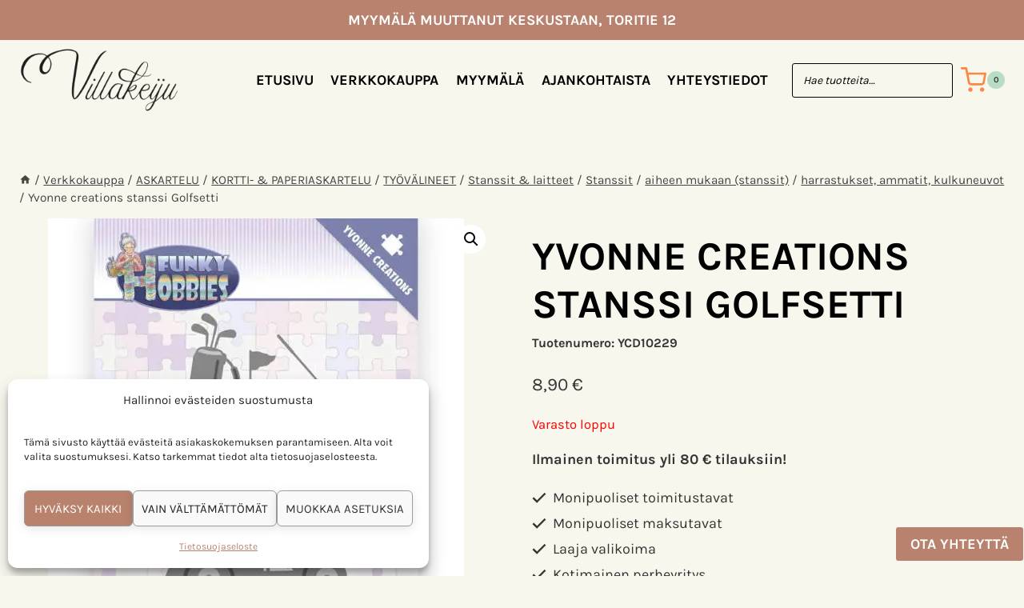

--- FILE ---
content_type: text/html; charset=UTF-8
request_url: https://www.villakeiju.fi/tuote/yvonne-creations-stanssi-golfsetti/
body_size: 35093
content:
<!doctype html>
<html lang="fi" class="no-js" itemtype="https://schema.org/IndividualProduct" itemscope>
<head>
	<meta charset="UTF-8">
	<meta name="viewport" content="width=device-width, initial-scale=1, minimum-scale=1">
					<script>document.documentElement.className = document.documentElement.className + ' yes-js js_active js'</script>
			<meta name='robots' content='index, follow, max-image-preview:large, max-snippet:-1, max-video-preview:-1' />
<link rel="prefetch" href="https://www.villakeiju.fi/wp-content/plugins/woo-min-max-quantity-step-control-single/assets/js/custom.js">
<link rel="prefetch" href="https://www.villakeiju.fi/wp-content/plugins/woo-min-max-quantity-step-control-single/assets/css/wcmmq-front.css">

	<!-- This site is optimized with the Yoast SEO plugin v26.7 - https://yoast.com/wordpress/plugins/seo/ -->
	<title>Yvonne creations stanssi Golfsetti - Villakeiju</title>
	<link rel="canonical" href="https://www.villakeiju.fi/tuote/yvonne-creations-stanssi-golfsetti/" />
	<meta property="og:locale" content="fi_FI" />
	<meta property="og:type" content="article" />
	<meta property="og:title" content="Yvonne creations stanssi Golfsetti - Villakeiju" />
	<meta property="og:url" content="https://www.villakeiju.fi/tuote/yvonne-creations-stanssi-golfsetti/" />
	<meta property="og:site_name" content="Villakeiju" />
	<meta property="article:modified_time" content="2022-07-05T11:34:32+00:00" />
	<meta property="og:image" content="https://www.villakeiju.fi/wp-content/uploads/2021/11/2449736.jpg" />
	<meta property="og:image:width" content="520" />
	<meta property="og:image:height" content="520" />
	<meta property="og:image:type" content="image/jpeg" />
	<meta name="twitter:card" content="summary_large_image" />
	<script type="application/ld+json" class="yoast-schema-graph">{"@context":"https://schema.org","@graph":[{"@type":"WebPage","@id":"https://www.villakeiju.fi/tuote/yvonne-creations-stanssi-golfsetti/","url":"https://www.villakeiju.fi/tuote/yvonne-creations-stanssi-golfsetti/","name":"Yvonne creations stanssi Golfsetti - Villakeiju","isPartOf":{"@id":"https://www.villakeiju.fi/#website"},"primaryImageOfPage":{"@id":"https://www.villakeiju.fi/tuote/yvonne-creations-stanssi-golfsetti/#primaryimage"},"image":{"@id":"https://www.villakeiju.fi/tuote/yvonne-creations-stanssi-golfsetti/#primaryimage"},"thumbnailUrl":"https://www.villakeiju.fi/wp-content/uploads/2021/11/2449736.jpg","datePublished":"2021-11-03T17:57:44+00:00","dateModified":"2022-07-05T11:34:32+00:00","breadcrumb":{"@id":"https://www.villakeiju.fi/tuote/yvonne-creations-stanssi-golfsetti/#breadcrumb"},"inLanguage":"fi","potentialAction":[{"@type":"ReadAction","target":["https://www.villakeiju.fi/tuote/yvonne-creations-stanssi-golfsetti/"]}]},{"@type":"ImageObject","inLanguage":"fi","@id":"https://www.villakeiju.fi/tuote/yvonne-creations-stanssi-golfsetti/#primaryimage","url":"https://www.villakeiju.fi/wp-content/uploads/2021/11/2449736.jpg","contentUrl":"https://www.villakeiju.fi/wp-content/uploads/2021/11/2449736.jpg","width":520,"height":520},{"@type":"BreadcrumbList","@id":"https://www.villakeiju.fi/tuote/yvonne-creations-stanssi-golfsetti/#breadcrumb","itemListElement":[{"@type":"ListItem","position":1,"name":"Etusivu","item":"https://www.villakeiju.fi/"},{"@type":"ListItem","position":2,"name":"Verkkokauppa","item":"https://www.villakeiju.fi/kauppa/"},{"@type":"ListItem","position":3,"name":"Yvonne creations stanssi Golfsetti"}]},{"@type":"WebSite","@id":"https://www.villakeiju.fi/#website","url":"https://www.villakeiju.fi/","name":"Villakeiju","description":"Askartelu-, k&auml;sity&ouml;-,taidetarvikkeet, kirjakauppa","publisher":{"@id":"https://www.villakeiju.fi/#organization"},"potentialAction":[{"@type":"SearchAction","target":{"@type":"EntryPoint","urlTemplate":"https://www.villakeiju.fi/?s={search_term_string}"},"query-input":{"@type":"PropertyValueSpecification","valueRequired":true,"valueName":"search_term_string"}}],"inLanguage":"fi"},{"@type":"Organization","@id":"https://www.villakeiju.fi/#organization","name":"Villakeiju","url":"https://www.villakeiju.fi/","logo":{"@type":"ImageObject","inLanguage":"fi","@id":"https://www.villakeiju.fi/#/schema/logo/image/","url":"https://www.villakeiju.fi/wp-content/uploads/2022/09/villakeijukipakylttiverkkokauppaan3.jpg","contentUrl":"https://www.villakeiju.fi/wp-content/uploads/2022/09/villakeijukipakylttiverkkokauppaan3.jpg","width":926,"height":192,"caption":"Villakeiju"},"image":{"@id":"https://www.villakeiju.fi/#/schema/logo/image/"}}]}</script>
	<!-- / Yoast SEO plugin. -->


<link rel='dns-prefetch' href='//www.googletagmanager.com' />
<link rel="alternate" type="application/rss+xml" title="Villakeiju &raquo; syöte" href="https://www.villakeiju.fi/feed/" />
<link rel="alternate" type="application/rss+xml" title="Villakeiju &raquo; kommenttien syöte" href="https://www.villakeiju.fi/comments/feed/" />
			<script>document.documentElement.classList.remove( 'no-js' );</script>
			<link rel="alternate" title="oEmbed (JSON)" type="application/json+oembed" href="https://www.villakeiju.fi/wp-json/oembed/1.0/embed?url=https%3A%2F%2Fwww.villakeiju.fi%2Ftuote%2Fyvonne-creations-stanssi-golfsetti%2F" />
<link rel="alternate" title="oEmbed (XML)" type="text/xml+oembed" href="https://www.villakeiju.fi/wp-json/oembed/1.0/embed?url=https%3A%2F%2Fwww.villakeiju.fi%2Ftuote%2Fyvonne-creations-stanssi-golfsetti%2F&#038;format=xml" />
<style id='wp-img-auto-sizes-contain-inline-css'>
img:is([sizes=auto i],[sizes^="auto," i]){contain-intrinsic-size:3000px 1500px}
/*# sourceURL=wp-img-auto-sizes-contain-inline-css */
</style>
<link rel='stylesheet' id='wc-pakettikauppa-pickup-point-selection-front-checkout-css' href='https://www.villakeiju.fi/wp-content/plugins/posti-shipping/assets/blocks/pickup-point-selection/checkout/front.css?ver=0.0.1' media='all' />
<link rel='stylesheet' id='woo-conditional-shipping-blocks-style-css' href='https://www.villakeiju.fi/wp-content/plugins/woo-conditional-shipping-pro/frontend/css/woo-conditional-shipping.css?ver=3.6.0.free' media='all' />
<link rel='stylesheet' id='woo-carrier-agents-blocks-style-css' href='https://www.villakeiju.fi/wp-content/plugins/woo-carrier-agents/assets/css/woo-carrier-agents.css?ver=2.1.1' media='all' />
<link rel='stylesheet' id='kadence-blocks-rowlayout-css' href='https://www.villakeiju.fi/wp-content/plugins/kadence-blocks/dist/style-blocks-rowlayout.css?ver=3.5.32' media='all' />
<link rel='stylesheet' id='kadence-blocks-column-css' href='https://www.villakeiju.fi/wp-content/plugins/kadence-blocks/dist/style-blocks-column.css?ver=3.5.32' media='all' />
<style id='kadence-blocks-advancedheading-inline-css'>
	.wp-block-kadence-advancedheading mark{background:transparent;border-style:solid;border-width:0}
	.wp-block-kadence-advancedheading mark.kt-highlight{color:#f76a0c;}
	.kb-adv-heading-icon{display: inline-flex;justify-content: center;align-items: center;}
	.is-layout-constrained > .kb-advanced-heading-link {display: block;}.wp-block-kadence-advancedheading.has-background{padding: 0;}	.single-content .kadence-advanced-heading-wrapper h1,
	.single-content .kadence-advanced-heading-wrapper h2,
	.single-content .kadence-advanced-heading-wrapper h3,
	.single-content .kadence-advanced-heading-wrapper h4,
	.single-content .kadence-advanced-heading-wrapper h5,
	.single-content .kadence-advanced-heading-wrapper h6 {margin: 1.5em 0 .5em;}
	.single-content .kadence-advanced-heading-wrapper+* { margin-top:0;}.kb-screen-reader-text{position:absolute;width:1px;height:1px;padding:0;margin:-1px;overflow:hidden;clip:rect(0,0,0,0);}
/*# sourceURL=kadence-blocks-advancedheading-inline-css */
</style>
<link rel='stylesheet' id='kadence-blocks-form-css' href='https://www.villakeiju.fi/wp-content/plugins/kadence-blocks/dist/style-blocks-form.css?ver=3.5.32' media='all' />
<link rel='stylesheet' id='kadence-blocks-image-css' href='https://www.villakeiju.fi/wp-content/plugins/kadence-blocks/dist/style-blocks-image.css?ver=3.5.32' media='all' />
<link rel='stylesheet' id='kadence-blocks-advancedbtn-css' href='https://www.villakeiju.fi/wp-content/plugins/kadence-blocks/dist/style-blocks-advancedbtn.css?ver=3.5.32' media='all' />
<link rel='stylesheet' id='kb-button-deprecated-styles-css' href='https://www.villakeiju.fi/wp-content/plugins/kadence-blocks/includes/assets/css/kb-button-deprecated-style.min.css?ver=3.5.32' media='all' />
<style id='wp-emoji-styles-inline-css'>

	img.wp-smiley, img.emoji {
		display: inline !important;
		border: none !important;
		box-shadow: none !important;
		height: 1em !important;
		width: 1em !important;
		margin: 0 0.07em !important;
		vertical-align: -0.1em !important;
		background: none !important;
		padding: 0 !important;
	}
/*# sourceURL=wp-emoji-styles-inline-css */
</style>
<link rel='stylesheet' id='wp-block-library-css' href='https://www.villakeiju.fi/wp-includes/css/dist/block-library/style.min.css?ver=eb7471fa3cc76696ea97d541b213d2f3' media='all' />
<style id='wp-block-paragraph-inline-css'>
.is-small-text{font-size:.875em}.is-regular-text{font-size:1em}.is-large-text{font-size:2.25em}.is-larger-text{font-size:3em}.has-drop-cap:not(:focus):first-letter{float:left;font-size:8.4em;font-style:normal;font-weight:100;line-height:.68;margin:.05em .1em 0 0;text-transform:uppercase}body.rtl .has-drop-cap:not(:focus):first-letter{float:none;margin-left:.1em}p.has-drop-cap.has-background{overflow:hidden}:root :where(p.has-background){padding:1.25em 2.375em}:where(p.has-text-color:not(.has-link-color)) a{color:inherit}p.has-text-align-left[style*="writing-mode:vertical-lr"],p.has-text-align-right[style*="writing-mode:vertical-rl"]{rotate:180deg}
/*# sourceURL=https://www.villakeiju.fi/wp-includes/blocks/paragraph/style.min.css */
</style>
<link rel='stylesheet' id='wc-blocks-style-css' href='https://www.villakeiju.fi/wp-content/plugins/woocommerce/assets/client/blocks/wc-blocks.css?ver=wc-10.4.3' media='all' />
<style id='global-styles-inline-css'>
:root{--wp--preset--aspect-ratio--square: 1;--wp--preset--aspect-ratio--4-3: 4/3;--wp--preset--aspect-ratio--3-4: 3/4;--wp--preset--aspect-ratio--3-2: 3/2;--wp--preset--aspect-ratio--2-3: 2/3;--wp--preset--aspect-ratio--16-9: 16/9;--wp--preset--aspect-ratio--9-16: 9/16;--wp--preset--color--black: #000000;--wp--preset--color--cyan-bluish-gray: #abb8c3;--wp--preset--color--white: #ffffff;--wp--preset--color--pale-pink: #f78da7;--wp--preset--color--vivid-red: #cf2e2e;--wp--preset--color--luminous-vivid-orange: #ff6900;--wp--preset--color--luminous-vivid-amber: #fcb900;--wp--preset--color--light-green-cyan: #7bdcb5;--wp--preset--color--vivid-green-cyan: #00d084;--wp--preset--color--pale-cyan-blue: #8ed1fc;--wp--preset--color--vivid-cyan-blue: #0693e3;--wp--preset--color--vivid-purple: #9b51e0;--wp--preset--color--theme-palette-1: var(--global-palette1);--wp--preset--color--theme-palette-2: var(--global-palette2);--wp--preset--color--theme-palette-3: var(--global-palette3);--wp--preset--color--theme-palette-4: var(--global-palette4);--wp--preset--color--theme-palette-5: var(--global-palette5);--wp--preset--color--theme-palette-6: var(--global-palette6);--wp--preset--color--theme-palette-7: var(--global-palette7);--wp--preset--color--theme-palette-8: var(--global-palette8);--wp--preset--color--theme-palette-9: var(--global-palette9);--wp--preset--color--theme-palette-10: var(--global-palette10);--wp--preset--color--theme-palette-11: var(--global-palette11);--wp--preset--color--theme-palette-12: var(--global-palette12);--wp--preset--color--theme-palette-13: var(--global-palette13);--wp--preset--color--theme-palette-14: var(--global-palette14);--wp--preset--color--theme-palette-15: var(--global-palette15);--wp--preset--gradient--vivid-cyan-blue-to-vivid-purple: linear-gradient(135deg,rgb(6,147,227) 0%,rgb(155,81,224) 100%);--wp--preset--gradient--light-green-cyan-to-vivid-green-cyan: linear-gradient(135deg,rgb(122,220,180) 0%,rgb(0,208,130) 100%);--wp--preset--gradient--luminous-vivid-amber-to-luminous-vivid-orange: linear-gradient(135deg,rgb(252,185,0) 0%,rgb(255,105,0) 100%);--wp--preset--gradient--luminous-vivid-orange-to-vivid-red: linear-gradient(135deg,rgb(255,105,0) 0%,rgb(207,46,46) 100%);--wp--preset--gradient--very-light-gray-to-cyan-bluish-gray: linear-gradient(135deg,rgb(238,238,238) 0%,rgb(169,184,195) 100%);--wp--preset--gradient--cool-to-warm-spectrum: linear-gradient(135deg,rgb(74,234,220) 0%,rgb(151,120,209) 20%,rgb(207,42,186) 40%,rgb(238,44,130) 60%,rgb(251,105,98) 80%,rgb(254,248,76) 100%);--wp--preset--gradient--blush-light-purple: linear-gradient(135deg,rgb(255,206,236) 0%,rgb(152,150,240) 100%);--wp--preset--gradient--blush-bordeaux: linear-gradient(135deg,rgb(254,205,165) 0%,rgb(254,45,45) 50%,rgb(107,0,62) 100%);--wp--preset--gradient--luminous-dusk: linear-gradient(135deg,rgb(255,203,112) 0%,rgb(199,81,192) 50%,rgb(65,88,208) 100%);--wp--preset--gradient--pale-ocean: linear-gradient(135deg,rgb(255,245,203) 0%,rgb(182,227,212) 50%,rgb(51,167,181) 100%);--wp--preset--gradient--electric-grass: linear-gradient(135deg,rgb(202,248,128) 0%,rgb(113,206,126) 100%);--wp--preset--gradient--midnight: linear-gradient(135deg,rgb(2,3,129) 0%,rgb(40,116,252) 100%);--wp--preset--font-size--small: var(--global-font-size-small);--wp--preset--font-size--medium: var(--global-font-size-medium);--wp--preset--font-size--large: var(--global-font-size-large);--wp--preset--font-size--x-large: 42px;--wp--preset--font-size--larger: var(--global-font-size-larger);--wp--preset--font-size--xxlarge: var(--global-font-size-xxlarge);--wp--preset--spacing--20: 0.44rem;--wp--preset--spacing--30: 0.67rem;--wp--preset--spacing--40: 1rem;--wp--preset--spacing--50: 1.5rem;--wp--preset--spacing--60: 2.25rem;--wp--preset--spacing--70: 3.38rem;--wp--preset--spacing--80: 5.06rem;--wp--preset--shadow--natural: 6px 6px 9px rgba(0, 0, 0, 0.2);--wp--preset--shadow--deep: 12px 12px 50px rgba(0, 0, 0, 0.4);--wp--preset--shadow--sharp: 6px 6px 0px rgba(0, 0, 0, 0.2);--wp--preset--shadow--outlined: 6px 6px 0px -3px rgb(255, 255, 255), 6px 6px rgb(0, 0, 0);--wp--preset--shadow--crisp: 6px 6px 0px rgb(0, 0, 0);}:where(.is-layout-flex){gap: 0.5em;}:where(.is-layout-grid){gap: 0.5em;}body .is-layout-flex{display: flex;}.is-layout-flex{flex-wrap: wrap;align-items: center;}.is-layout-flex > :is(*, div){margin: 0;}body .is-layout-grid{display: grid;}.is-layout-grid > :is(*, div){margin: 0;}:where(.wp-block-columns.is-layout-flex){gap: 2em;}:where(.wp-block-columns.is-layout-grid){gap: 2em;}:where(.wp-block-post-template.is-layout-flex){gap: 1.25em;}:where(.wp-block-post-template.is-layout-grid){gap: 1.25em;}.has-black-color{color: var(--wp--preset--color--black) !important;}.has-cyan-bluish-gray-color{color: var(--wp--preset--color--cyan-bluish-gray) !important;}.has-white-color{color: var(--wp--preset--color--white) !important;}.has-pale-pink-color{color: var(--wp--preset--color--pale-pink) !important;}.has-vivid-red-color{color: var(--wp--preset--color--vivid-red) !important;}.has-luminous-vivid-orange-color{color: var(--wp--preset--color--luminous-vivid-orange) !important;}.has-luminous-vivid-amber-color{color: var(--wp--preset--color--luminous-vivid-amber) !important;}.has-light-green-cyan-color{color: var(--wp--preset--color--light-green-cyan) !important;}.has-vivid-green-cyan-color{color: var(--wp--preset--color--vivid-green-cyan) !important;}.has-pale-cyan-blue-color{color: var(--wp--preset--color--pale-cyan-blue) !important;}.has-vivid-cyan-blue-color{color: var(--wp--preset--color--vivid-cyan-blue) !important;}.has-vivid-purple-color{color: var(--wp--preset--color--vivid-purple) !important;}.has-black-background-color{background-color: var(--wp--preset--color--black) !important;}.has-cyan-bluish-gray-background-color{background-color: var(--wp--preset--color--cyan-bluish-gray) !important;}.has-white-background-color{background-color: var(--wp--preset--color--white) !important;}.has-pale-pink-background-color{background-color: var(--wp--preset--color--pale-pink) !important;}.has-vivid-red-background-color{background-color: var(--wp--preset--color--vivid-red) !important;}.has-luminous-vivid-orange-background-color{background-color: var(--wp--preset--color--luminous-vivid-orange) !important;}.has-luminous-vivid-amber-background-color{background-color: var(--wp--preset--color--luminous-vivid-amber) !important;}.has-light-green-cyan-background-color{background-color: var(--wp--preset--color--light-green-cyan) !important;}.has-vivid-green-cyan-background-color{background-color: var(--wp--preset--color--vivid-green-cyan) !important;}.has-pale-cyan-blue-background-color{background-color: var(--wp--preset--color--pale-cyan-blue) !important;}.has-vivid-cyan-blue-background-color{background-color: var(--wp--preset--color--vivid-cyan-blue) !important;}.has-vivid-purple-background-color{background-color: var(--wp--preset--color--vivid-purple) !important;}.has-black-border-color{border-color: var(--wp--preset--color--black) !important;}.has-cyan-bluish-gray-border-color{border-color: var(--wp--preset--color--cyan-bluish-gray) !important;}.has-white-border-color{border-color: var(--wp--preset--color--white) !important;}.has-pale-pink-border-color{border-color: var(--wp--preset--color--pale-pink) !important;}.has-vivid-red-border-color{border-color: var(--wp--preset--color--vivid-red) !important;}.has-luminous-vivid-orange-border-color{border-color: var(--wp--preset--color--luminous-vivid-orange) !important;}.has-luminous-vivid-amber-border-color{border-color: var(--wp--preset--color--luminous-vivid-amber) !important;}.has-light-green-cyan-border-color{border-color: var(--wp--preset--color--light-green-cyan) !important;}.has-vivid-green-cyan-border-color{border-color: var(--wp--preset--color--vivid-green-cyan) !important;}.has-pale-cyan-blue-border-color{border-color: var(--wp--preset--color--pale-cyan-blue) !important;}.has-vivid-cyan-blue-border-color{border-color: var(--wp--preset--color--vivid-cyan-blue) !important;}.has-vivid-purple-border-color{border-color: var(--wp--preset--color--vivid-purple) !important;}.has-vivid-cyan-blue-to-vivid-purple-gradient-background{background: var(--wp--preset--gradient--vivid-cyan-blue-to-vivid-purple) !important;}.has-light-green-cyan-to-vivid-green-cyan-gradient-background{background: var(--wp--preset--gradient--light-green-cyan-to-vivid-green-cyan) !important;}.has-luminous-vivid-amber-to-luminous-vivid-orange-gradient-background{background: var(--wp--preset--gradient--luminous-vivid-amber-to-luminous-vivid-orange) !important;}.has-luminous-vivid-orange-to-vivid-red-gradient-background{background: var(--wp--preset--gradient--luminous-vivid-orange-to-vivid-red) !important;}.has-very-light-gray-to-cyan-bluish-gray-gradient-background{background: var(--wp--preset--gradient--very-light-gray-to-cyan-bluish-gray) !important;}.has-cool-to-warm-spectrum-gradient-background{background: var(--wp--preset--gradient--cool-to-warm-spectrum) !important;}.has-blush-light-purple-gradient-background{background: var(--wp--preset--gradient--blush-light-purple) !important;}.has-blush-bordeaux-gradient-background{background: var(--wp--preset--gradient--blush-bordeaux) !important;}.has-luminous-dusk-gradient-background{background: var(--wp--preset--gradient--luminous-dusk) !important;}.has-pale-ocean-gradient-background{background: var(--wp--preset--gradient--pale-ocean) !important;}.has-electric-grass-gradient-background{background: var(--wp--preset--gradient--electric-grass) !important;}.has-midnight-gradient-background{background: var(--wp--preset--gradient--midnight) !important;}.has-small-font-size{font-size: var(--wp--preset--font-size--small) !important;}.has-medium-font-size{font-size: var(--wp--preset--font-size--medium) !important;}.has-large-font-size{font-size: var(--wp--preset--font-size--large) !important;}.has-x-large-font-size{font-size: var(--wp--preset--font-size--x-large) !important;}
/*# sourceURL=global-styles-inline-css */
</style>

<style id='classic-theme-styles-inline-css'>
/*! This file is auto-generated */
.wp-block-button__link{color:#fff;background-color:#32373c;border-radius:9999px;box-shadow:none;text-decoration:none;padding:calc(.667em + 2px) calc(1.333em + 2px);font-size:1.125em}.wp-block-file__button{background:#32373c;color:#fff;text-decoration:none}
/*# sourceURL=/wp-includes/css/classic-themes.min.css */
</style>
<link rel='stylesheet' id='smart-search-css' href='https://www.villakeiju.fi/wp-content/plugins/smart-woocommerce-search/assets/dist/css/general.css?ver=2.15.0' media='all' />
<style id='smart-search-inline-css'>
.ysm-search-widget-1 .search-field[type="search"]{border-color:#000000;}.ysm-search-widget-1 .search-field[type="search"]{border-width:1px;}.ysm-search-widget-1 .search-field[type="search"]{color:#000000;}.ysm-search-widget-1 .smart-search-suggestions .smart-search-post-icon{width:50px;}.ysm-search-widget-1 .smart-search-popup{border-color:#000000;}.ysm-search-widget-1 .smart-search-post-title{color:#000000;}.ysm-search-widget-1 .smart-search-post-excerpt{color:#000000;}.ysm-search-widget-1 .smart-search-view-all{color:#000000;}
/*# sourceURL=smart-search-inline-css */
</style>
<link rel='stylesheet' id='photoswipe-css' href='https://www.villakeiju.fi/wp-content/plugins/woocommerce/assets/css/photoswipe/photoswipe.min.css?ver=10.4.3' media='all' />
<link rel='stylesheet' id='photoswipe-default-skin-css' href='https://www.villakeiju.fi/wp-content/plugins/woocommerce/assets/css/photoswipe/default-skin/default-skin.min.css?ver=10.4.3' media='all' />
<style id='woocommerce-inline-inline-css'>
.woocommerce form .form-row .required { visibility: visible; }
/*# sourceURL=woocommerce-inline-inline-css */
</style>
<link rel='stylesheet' id='cmplz-general-css' href='https://www.villakeiju.fi/wp-content/plugins/complianz-gdpr-premium/assets/css/cookieblocker.min.css?ver=1762847045' media='all' />
<link rel='stylesheet' id='woo_conditional_shipping_css-css' href='https://www.villakeiju.fi/wp-content/plugins/woo-conditional-shipping-pro/includes/frontend/../../frontend/css/woo-conditional-shipping.css?ver=3.6.0.free' media='all' />
<link rel='stylesheet' id='jquery-selectBox-css' href='https://www.villakeiju.fi/wp-content/plugins/yith-woocommerce-wishlist/assets/css/jquery.selectBox.css?ver=1.2.0' media='all' />
<link rel='stylesheet' id='woocommerce_prettyPhoto_css-css' href='//www.villakeiju.fi/wp-content/plugins/woocommerce/assets/css/prettyPhoto.css?ver=3.1.6' media='all' />
<link rel='stylesheet' id='yith-wcwl-main-css' href='https://www.villakeiju.fi/wp-content/plugins/yith-woocommerce-wishlist/assets/css/style.css?ver=4.11.0' media='all' />
<style id='yith-wcwl-main-inline-css'>
 :root { --rounded-corners-radius: 16px; --color-add-to-cart-background: #333333; --color-add-to-cart-text: #FFFFFF; --color-add-to-cart-border: #333333; --color-add-to-cart-background-hover: #4F4F4F; --color-add-to-cart-text-hover: #FFFFFF; --color-add-to-cart-border-hover: #4F4F4F; --add-to-cart-rounded-corners-radius: 16px; --color-button-style-1-background: #333333; --color-button-style-1-text: #FFFFFF; --color-button-style-1-border: #333333; --color-button-style-1-background-hover: #4F4F4F; --color-button-style-1-text-hover: #FFFFFF; --color-button-style-1-border-hover: #4F4F4F; --color-button-style-2-background: #333333; --color-button-style-2-text: #FFFFFF; --color-button-style-2-border: #333333; --color-button-style-2-background-hover: #4F4F4F; --color-button-style-2-text-hover: #FFFFFF; --color-button-style-2-border-hover: #4F4F4F; --color-wishlist-table-background: #FFFFFF; --color-wishlist-table-text: #6d6c6c; --color-wishlist-table-border: #FFFFFF; --color-headers-background: #F4F4F4; --color-share-button-color: #FFFFFF; --color-share-button-color-hover: #FFFFFF; --color-fb-button-background: #39599E; --color-fb-button-background-hover: #595A5A; --color-tw-button-background: #45AFE2; --color-tw-button-background-hover: #595A5A; --color-pr-button-background: #AB2E31; --color-pr-button-background-hover: #595A5A; --color-em-button-background: #FBB102; --color-em-button-background-hover: #595A5A; --color-wa-button-background: #00A901; --color-wa-button-background-hover: #595A5A; --feedback-duration: 3s } 
 :root { --rounded-corners-radius: 16px; --color-add-to-cart-background: #333333; --color-add-to-cart-text: #FFFFFF; --color-add-to-cart-border: #333333; --color-add-to-cart-background-hover: #4F4F4F; --color-add-to-cart-text-hover: #FFFFFF; --color-add-to-cart-border-hover: #4F4F4F; --add-to-cart-rounded-corners-radius: 16px; --color-button-style-1-background: #333333; --color-button-style-1-text: #FFFFFF; --color-button-style-1-border: #333333; --color-button-style-1-background-hover: #4F4F4F; --color-button-style-1-text-hover: #FFFFFF; --color-button-style-1-border-hover: #4F4F4F; --color-button-style-2-background: #333333; --color-button-style-2-text: #FFFFFF; --color-button-style-2-border: #333333; --color-button-style-2-background-hover: #4F4F4F; --color-button-style-2-text-hover: #FFFFFF; --color-button-style-2-border-hover: #4F4F4F; --color-wishlist-table-background: #FFFFFF; --color-wishlist-table-text: #6d6c6c; --color-wishlist-table-border: #FFFFFF; --color-headers-background: #F4F4F4; --color-share-button-color: #FFFFFF; --color-share-button-color-hover: #FFFFFF; --color-fb-button-background: #39599E; --color-fb-button-background-hover: #595A5A; --color-tw-button-background: #45AFE2; --color-tw-button-background-hover: #595A5A; --color-pr-button-background: #AB2E31; --color-pr-button-background-hover: #595A5A; --color-em-button-background: #FBB102; --color-em-button-background-hover: #595A5A; --color-wa-button-background: #00A901; --color-wa-button-background-hover: #595A5A; --feedback-duration: 3s } 
/*# sourceURL=yith-wcwl-main-inline-css */
</style>
<link rel='stylesheet' id='kadence-global-css' href='https://www.villakeiju.fi/wp-content/themes/kadence/assets/css/global.min.css?ver=1.4.3' media='all' />
<style id='kadence-global-inline-css'>
/* Kadence Base CSS */
:root{--global-palette1:#ff8640;--global-palette2:#b8826e;--global-palette3:#010101;--global-palette4:#353535;--global-palette5:#454545;--global-palette6:#676767;--global-palette7:#b8ddc7;--global-palette8:#f8f7ee;--global-palette9:#ffffff;--global-palette10:oklch(from var(--global-palette1) calc(l + 0.10 * (1 - l)) calc(c * 1.00) calc(h + 180) / 100%);--global-palette11:#13612e;--global-palette12:#1159af;--global-palette13:#b82105;--global-palette14:#f7630c;--global-palette15:#f5a524;--global-palette9rgb:255, 255, 255;--global-palette-highlight:var(--global-palette1);--global-palette-highlight-alt:var(--global-palette2);--global-palette-highlight-alt2:var(--global-palette9);--global-palette-btn-bg:var(--global-palette2);--global-palette-btn-bg-hover:var(--global-palette1);--global-palette-btn:var(--global-palette9);--global-palette-btn-hover:var(--global-palette9);--global-palette-btn-sec-bg:var(--global-palette7);--global-palette-btn-sec-bg-hover:var(--global-palette2);--global-palette-btn-sec:var(--global-palette3);--global-palette-btn-sec-hover:var(--global-palette9);--global-body-font-family:Karla, sans-serif;--global-heading-font-family:Karla, sans-serif;--global-primary-nav-font-family:Karla, sans-serif;--global-fallback-font:sans-serif;--global-display-fallback-font:sans-serif;--global-content-width:1450px;--global-content-wide-width:calc(1450px + 230px);--global-content-narrow-width:842px;--global-content-edge-padding:1.5rem;--global-content-boxed-padding:2rem;--global-calc-content-width:calc(1450px - var(--global-content-edge-padding) - var(--global-content-edge-padding) );--wp--style--global--content-size:var(--global-calc-content-width);}.wp-site-blocks{--global-vw:calc( 100vw - ( 0.5 * var(--scrollbar-offset)));}body{background:var(--global-palette8);}body, input, select, optgroup, textarea{font-style:normal;font-weight:normal;font-size:18px;line-height:1.5;font-family:var(--global-body-font-family);color:var(--global-palette4);}.content-bg, body.content-style-unboxed .site{background:var(--global-palette8);}@media all and (max-width: 767px){body{line-height:1.4;}}h1,h2,h3,h4,h5,h6{font-family:var(--global-heading-font-family);}h1{font-style:normal;font-weight:700;font-size:50px;line-height:1.2;text-transform:uppercase;color:var(--global-palette3);}h2{font-style:normal;font-weight:700;font-size:40px;line-height:1.2;text-transform:uppercase;color:var(--global-palette3);}h3{font-style:normal;font-weight:700;font-size:30px;line-height:1.2;text-transform:uppercase;color:var(--global-palette3);}h4{font-style:normal;font-weight:700;font-size:25px;line-height:1.2;text-transform:uppercase;color:var(--global-palette4);}h5{font-style:normal;font-weight:700;font-size:22px;line-height:1.2;text-transform:uppercase;color:var(--global-palette4);}h6{font-style:normal;font-weight:700;font-size:18px;line-height:1.5;text-transform:uppercase;color:var(--global-palette5);}.entry-hero h1{font-style:normal;font-weight:700;font-size:50px;color:var(--global-palette9);}@media all and (max-width: 1024px){h1{font-size:45px;}h2{font-size:40px;}}@media all and (max-width: 767px){h1{font-size:30px;}h2{font-size:26px;}h3{font-size:23px;}h4{font-size:22px;}h5{font-size:20px;}.wp-site-blocks .entry-hero h1{font-size:36px;}}.entry-hero .kadence-breadcrumbs{max-width:1450px;}.site-container, .site-header-row-layout-contained, .site-footer-row-layout-contained, .entry-hero-layout-contained, .comments-area, .alignfull > .wp-block-cover__inner-container, .alignwide > .wp-block-cover__inner-container{max-width:var(--global-content-width);}.content-width-narrow .content-container.site-container, .content-width-narrow .hero-container.site-container{max-width:var(--global-content-narrow-width);}@media all and (min-width: 1680px){.wp-site-blocks .content-container  .alignwide{margin-left:-115px;margin-right:-115px;width:unset;max-width:unset;}}@media all and (min-width: 1102px){.content-width-narrow .wp-site-blocks .content-container .alignwide{margin-left:-130px;margin-right:-130px;width:unset;max-width:unset;}}.content-style-boxed .wp-site-blocks .entry-content .alignwide{margin-left:calc( -1 * var( --global-content-boxed-padding ) );margin-right:calc( -1 * var( --global-content-boxed-padding ) );}.content-area{margin-top:5rem;margin-bottom:5rem;}@media all and (max-width: 1024px){.content-area{margin-top:3rem;margin-bottom:3rem;}}@media all and (max-width: 767px){.content-area{margin-top:2rem;margin-bottom:2rem;}}@media all and (max-width: 1024px){:root{--global-content-boxed-padding:2rem;}}@media all and (max-width: 767px){:root{--global-content-boxed-padding:1.5rem;}}.entry-content-wrap{padding:2rem;}@media all and (max-width: 1024px){.entry-content-wrap{padding:2rem;}}@media all and (max-width: 767px){.entry-content-wrap{padding:1.5rem;}}.entry.single-entry{box-shadow:0px 15px 15px -10px rgba(0,0,0,0.05);}.entry.loop-entry{box-shadow:0px 15px 15px -10px rgba(0,0,0,0.05);}.loop-entry .entry-content-wrap{padding:2rem;}@media all and (max-width: 1024px){.loop-entry .entry-content-wrap{padding:2rem;}}@media all and (max-width: 767px){.loop-entry .entry-content-wrap{padding:1.5rem;}}button, .button, .wp-block-button__link, input[type="button"], input[type="reset"], input[type="submit"], .fl-button, .elementor-button-wrapper .elementor-button, .wc-block-components-checkout-place-order-button, .wc-block-cart__submit{font-style:normal;font-weight:700;font-family:Karla, sans-serif;text-transform:uppercase;border-radius:20px;padding:15px 15px 15px 15px;border-color:var(--global-palette9);box-shadow:0px 3px 13px 0px rgba(1,1,1,0.1);}.wp-block-button.is-style-outline .wp-block-button__link{padding:15px 15px 15px 15px;}button:hover, button:focus, button:active, .button:hover, .button:focus, .button:active, .wp-block-button__link:hover, .wp-block-button__link:focus, .wp-block-button__link:active, input[type="button"]:hover, input[type="button"]:focus, input[type="button"]:active, input[type="reset"]:hover, input[type="reset"]:focus, input[type="reset"]:active, input[type="submit"]:hover, input[type="submit"]:focus, input[type="submit"]:active, .elementor-button-wrapper .elementor-button:hover, .elementor-button-wrapper .elementor-button:focus, .elementor-button-wrapper .elementor-button:active, .wc-block-cart__submit:hover{border-color:var(--global-palette2);box-shadow:0px 3px 13px 0px rgba(1,1,1,0.1);}.kb-button.kb-btn-global-outline.kb-btn-global-inherit{padding-top:calc(15px - 2px);padding-right:calc(15px - 2px);padding-bottom:calc(15px - 2px);padding-left:calc(15px - 2px);}@media all and (max-width: 1024px){button, .button, .wp-block-button__link, input[type="button"], input[type="reset"], input[type="submit"], .fl-button, .elementor-button-wrapper .elementor-button, .wc-block-components-checkout-place-order-button, .wc-block-cart__submit{border-color:var(--global-palette9);}}@media all and (max-width: 767px){button, .button, .wp-block-button__link, input[type="button"], input[type="reset"], input[type="submit"], .fl-button, .elementor-button-wrapper .elementor-button, .wc-block-components-checkout-place-order-button, .wc-block-cart__submit{border-color:var(--global-palette9);font-size:15px;}}button.button-style-secondary, .button.button-style-secondary, .wp-block-button__link.button-style-secondary, input[type="button"].button-style-secondary, input[type="reset"].button-style-secondary, input[type="submit"].button-style-secondary, .fl-button.button-style-secondary, .elementor-button-wrapper .elementor-button.button-style-secondary, .wc-block-components-checkout-place-order-button.button-style-secondary, .wc-block-cart__submit.button-style-secondary{font-style:normal;font-weight:700;font-family:Karla, sans-serif;text-transform:uppercase;}@media all and (min-width: 1025px){.transparent-header .entry-hero .entry-hero-container-inner{padding-top:calc(50px + 100px);}}@media all and (max-width: 1024px){.mobile-transparent-header .entry-hero .entry-hero-container-inner{padding-top:calc(50px + 100px);}}@media all and (max-width: 767px){.mobile-transparent-header .entry-hero .entry-hero-container-inner{padding-top:calc(50px + 100px);}}
/* Kadence Header CSS */
@media all and (max-width: 1024px){.mobile-transparent-header #masthead{position:absolute;left:0px;right:0px;z-index:100;}.kadence-scrollbar-fixer.mobile-transparent-header #masthead{right:var(--scrollbar-offset,0);}.mobile-transparent-header #masthead, .mobile-transparent-header .site-top-header-wrap .site-header-row-container-inner, .mobile-transparent-header .site-main-header-wrap .site-header-row-container-inner, .mobile-transparent-header .site-bottom-header-wrap .site-header-row-container-inner{background:transparent;}.site-header-row-tablet-layout-fullwidth, .site-header-row-tablet-layout-standard{padding:0px;}}@media all and (min-width: 1025px){.transparent-header #masthead{position:absolute;left:0px;right:0px;z-index:100;}.transparent-header.kadence-scrollbar-fixer #masthead{right:var(--scrollbar-offset,0);}.transparent-header #masthead, .transparent-header .site-top-header-wrap .site-header-row-container-inner, .transparent-header .site-main-header-wrap .site-header-row-container-inner, .transparent-header .site-bottom-header-wrap .site-header-row-container-inner{background:transparent;}}.site-branding a.brand img{max-width:200px;}.site-branding a.brand img.svg-logo-image{width:200px;}@media all and (max-width: 767px){.site-branding a.brand img{max-width:123px;}.site-branding a.brand img.svg-logo-image{width:123px;}}.site-branding{padding:0px 0px 0px 0px;}#masthead, #masthead .kadence-sticky-header.item-is-fixed:not(.item-at-start):not(.site-header-row-container):not(.site-main-header-wrap), #masthead .kadence-sticky-header.item-is-fixed:not(.item-at-start) > .site-header-row-container-inner{background:var(--global-palette3);}.site-main-header-wrap .site-header-row-container-inner{background:var(--global-palette8);}.site-main-header-inner-wrap{min-height:100px;}.site-top-header-wrap .site-header-row-container-inner{background:var(--global-palette2);}.site-top-header-inner-wrap{min-height:50px;}#masthead .kadence-sticky-header.item-is-fixed:not(.item-at-start):not(.site-header-row-container):not(.item-hidden-above):not(.site-main-header-wrap), #masthead .kadence-sticky-header.item-is-fixed:not(.item-at-start):not(.item-hidden-above) > .site-header-row-container-inner{background:#f5ede6;}.site-main-header-wrap.site-header-row-container.site-header-focus-item.site-header-row-layout-standard.kadence-sticky-header.item-is-fixed.item-is-stuck, .site-header-upper-inner-wrap.kadence-sticky-header.item-is-fixed.item-is-stuck, .site-header-inner-wrap.kadence-sticky-header.item-is-fixed.item-is-stuck, .site-top-header-wrap.site-header-row-container.site-header-focus-item.site-header-row-layout-standard.kadence-sticky-header.item-is-fixed.item-is-stuck, .site-bottom-header-wrap.site-header-row-container.site-header-focus-item.site-header-row-layout-standard.kadence-sticky-header.item-is-fixed.item-is-stuck{box-shadow:0px 0px 0px 0px rgba(0,0,0,0);}#masthead .kadence-sticky-header.item-is-fixed:not(.item-at-start) .header-menu-container > ul > li > a{color:var(--global-palette3);}#masthead .kadence-sticky-header.item-is-fixed:not(.item-at-start) .mobile-toggle-open-container .menu-toggle-open, #masthead .kadence-sticky-header.item-is-fixed:not(.item-at-start) .search-toggle-open-container .search-toggle-open{color:var(--global-palette3);}#masthead .kadence-sticky-header.item-is-fixed:not(.item-at-start) .header-menu-container > ul > li > a:hover{color:var(--global-palette1);}#masthead .kadence-sticky-header.item-is-fixed:not(.item-at-start) .mobile-toggle-open-container .menu-toggle-open:hover, #masthead .kadence-sticky-header.item-is-fixed:not(.item-at-start) .mobile-toggle-open-container .menu-toggle-open:focus, #masthead .kadence-sticky-header.item-is-fixed:not(.item-at-start) .search-toggle-open-container .search-toggle-open:hover, #masthead .kadence-sticky-header.item-is-fixed:not(.item-at-start) .search-toggle-open-container .search-toggle-open:focus{color:var(--global-palette1);}#masthead .kadence-sticky-header.item-is-fixed:not(.item-at-start) .header-menu-container > ul > li.current-menu-item > a, #masthead .kadence-sticky-header.item-is-fixed:not(.item-at-start) .header-menu-container > ul > li.current_page_item > a, #masthead .kadence-sticky-header.item-is-fixed:not(.item-at-start) .header-menu-container > ul > li.current_page_parent > a, #masthead .kadence-sticky-header.item-is-fixed:not(.item-at-start) .header-menu-container > ul > li.current_page_ancestor > a{color:var(--global-palette1);}.header-navigation[class*="header-navigation-style-underline"] .header-menu-container.primary-menu-container>ul>li>a:after{width:calc( 100% - 1.2em);}.main-navigation .primary-menu-container > ul > li.menu-item > a{padding-left:calc(1.2em / 2);padding-right:calc(1.2em / 2);padding-top:0.52em;padding-bottom:0.52em;color:var(--global-palette3);background:rgba(234,227,220,0);}.main-navigation .primary-menu-container > ul > li.menu-item .dropdown-nav-special-toggle{right:calc(1.2em / 2);}.main-navigation .primary-menu-container > ul li.menu-item > a{font-style:normal;font-weight:700;font-size:18px;font-family:var(--global-primary-nav-font-family);text-transform:uppercase;}.main-navigation .primary-menu-container > ul > li.menu-item > a:hover{color:var(--global-palette1);}.main-navigation .primary-menu-container > ul > li.menu-item.current-menu-item > a{color:var(--global-palette1);}.header-navigation .header-menu-container ul ul.sub-menu, .header-navigation .header-menu-container ul ul.submenu{background:var(--global-palette3);box-shadow:0px 2px 13px 0px rgba(0,0,0,0.1);}.header-navigation .header-menu-container ul ul li.menu-item, .header-menu-container ul.menu > li.kadence-menu-mega-enabled > ul > li.menu-item > a{border-bottom:1px solid rgba(255,255,255,0.1);border-radius:0px 0px 0px 0px;}.header-navigation .header-menu-container ul ul li.menu-item > a{width:200px;padding-top:0.8em;padding-bottom:0.8em;color:var(--global-palette8);font-style:normal;font-size:14px;}.header-navigation .header-menu-container ul ul li.menu-item > a:hover{color:var(--global-palette9);background:var(--global-palette2);border-radius:0px 0px 0px 0px;}.header-navigation .header-menu-container ul ul li.menu-item.current-menu-item > a{color:var(--global-palette9);background:var(--global-palette1);border-radius:0px 0px 0px 0px;}.mobile-toggle-open-container .menu-toggle-open, .mobile-toggle-open-container .menu-toggle-open:focus{color:var(--global-palette1);padding:0.4em 0.6em 0.4em 0.6em;font-size:14px;}.mobile-toggle-open-container .menu-toggle-open.menu-toggle-style-bordered{border:1px solid currentColor;}.mobile-toggle-open-container .menu-toggle-open .menu-toggle-icon{font-size:30px;}.mobile-toggle-open-container .menu-toggle-open:hover, .mobile-toggle-open-container .menu-toggle-open:focus-visible{color:var(--global-palette2);}.mobile-navigation ul li{font-style:normal;font-weight:normal;font-size:16px;font-family:Karla, sans-serif;text-transform:uppercase;}.mobile-navigation ul li a{padding-top:1em;padding-bottom:1em;}.mobile-navigation ul li > a, .mobile-navigation ul li.menu-item-has-children > .drawer-nav-drop-wrap{background:var(--global-palette3);color:var(--global-palette8);}.mobile-navigation ul li > a:hover, .mobile-navigation ul li.menu-item-has-children > .drawer-nav-drop-wrap:hover{background:var(--global-palette6);}.mobile-navigation ul li.current-menu-item > a, .mobile-navigation ul li.current-menu-item.menu-item-has-children > .drawer-nav-drop-wrap{color:var(--global-palette-highlight);}.mobile-navigation ul li.menu-item-has-children .drawer-nav-drop-wrap, .mobile-navigation ul li:not(.menu-item-has-children) a{border-bottom:1px solid rgba(255,255,255,0.1);}.mobile-navigation:not(.drawer-navigation-parent-toggle-true) ul li.menu-item-has-children .drawer-nav-drop-wrap button{border-left:1px solid rgba(255,255,255,0.1);}#mobile-drawer .drawer-header .drawer-toggle{padding:0.6em 0.15em 0.6em 0.15em;font-size:24px;}.header-html{font-style:normal;font-weight:700;text-transform:uppercase;color:var(--global-palette9);}.header-html a{color:var(--global-palette9);}.header-html a:hover{color:var(--global-palette9);}.site-header-item .header-cart-wrap .header-cart-inner-wrap .header-cart-button{color:var(--global-palette1);}.site-header-item .header-cart-wrap .header-cart-inner-wrap .header-cart-button:hover{color:var(--global-palette2);}.header-cart-wrap .header-cart-button .kadence-svg-iconset{font-size:2em;}.header-mobile-cart-wrap .header-cart-inner-wrap .header-cart-button{color:var(--global-palette1);}.header-mobile-cart-wrap .header-cart-inner-wrap .header-cart-button:hover{color:var(--global-palette2);}.header-mobile-cart-wrap .header-cart-button .kadence-svg-iconset{font-size:30px;}.mobile-html{font-style:normal;font-weight:700;text-transform:uppercase;color:var(--global-palette9);}.mobile-html a{color:var(--global-palette9);}.mobile-html a:hover{color:var(--global-palette9);}
/* Kadence Footer CSS */
#colophon{background:var(--global-palette4);}.site-middle-footer-wrap .site-footer-row-container-inner{font-style:normal;color:var(--global-palette9);}.site-footer .site-middle-footer-wrap a:where(:not(.button):not(.wp-block-button__link):not(.wp-element-button)){color:var(--global-palette9);}.site-footer .site-middle-footer-wrap a:where(:not(.button):not(.wp-block-button__link):not(.wp-element-button)):hover{color:var(--global-palette7);}.site-middle-footer-inner-wrap{padding-top:50px;padding-bottom:30px;grid-column-gap:30px;grid-row-gap:30px;}.site-middle-footer-inner-wrap .widget{margin-bottom:30px;}.site-middle-footer-inner-wrap .widget-area .widget-title{font-style:normal;color:var(--global-palette9);}.site-middle-footer-inner-wrap .site-footer-section:not(:last-child):after{right:calc(-30px / 2);}.site-bottom-footer-wrap .site-footer-row-container-inner{font-style:normal;color:var(--global-palette9);}.site-footer .site-bottom-footer-wrap a:where(:not(.button):not(.wp-block-button__link):not(.wp-element-button)){color:var(--global-palette9);}.site-footer .site-bottom-footer-wrap a:where(:not(.button):not(.wp-block-button__link):not(.wp-element-button)):hover{color:var(--global-palette7);}.site-bottom-footer-inner-wrap{padding-top:30px;padding-bottom:30px;grid-column-gap:30px;}.site-bottom-footer-inner-wrap .widget{margin-bottom:30px;}.site-bottom-footer-inner-wrap .site-footer-section:not(:last-child):after{right:calc(-30px / 2);}.footer-social-wrap .footer-social-inner-wrap{font-size:1em;gap:0.3em;}.site-footer .site-footer-wrap .site-footer-section .footer-social-wrap .footer-social-inner-wrap .social-button{color:var(--global-palette9);border:2px solid currentColor;border-color:var(--global-palette9);border-radius:3px;}.site-footer .site-footer-wrap .site-footer-section .footer-social-wrap .footer-social-inner-wrap .social-button:hover{color:var(--global-palette9);border-color:var(--global-palette9);}
/* Kadence Woo CSS */
.woocommerce table.shop_table td.product-quantity{min-width:130px;}.entry-hero.product-hero-section .entry-header{min-height:200px;}.product-title .single-category{font-weight:700;font-size:32px;line-height:1.5;color:var(--global-palette3);}.wp-site-blocks .product-hero-section .extra-title{font-weight:700;font-size:32px;line-height:1.5;}body.archive.tax-woo-product, body.post-type-archive-product{background:#ffffff;}@media all and (max-width: 767px){.woocommerce ul.products:not(.products-list-view), .wp-site-blocks .wc-block-grid:not(.has-2-columns):not(.has-1-columns) .wc-block-grid__products{grid-template-columns:repeat(2, minmax(0, 1fr));column-gap:0.5rem;grid-row-gap:0.5rem;}}.product-archive-hero-section .entry-hero-container-inner{background-image:url('https://www.villakeiju.fi/wp-content/uploads/2025/01/red-thread-25548304_1920.jpg');background-repeat:no-repeat;background-position:48% 42%;background-size:cover;background-attachment:scroll;}.entry-hero.product-archive-hero-section .entry-header{min-height:390px;}.product-archive-hero-section .hero-section-overlay{background:rgba(0,0,0,0.1);}.wp-site-blocks .product-archive-title h1{font-style:normal;font-weight:700;}.product-archive-title .kadence-breadcrumbs{color:var(--global-palette9);}.product-archive-title .kadence-breadcrumbs a:hover{color:var(--global-palette9);}.woocommerce ul.products li.product h3, .woocommerce ul.products li.product .product-details .woocommerce-loop-product__title, .woocommerce ul.products li.product .product-details .woocommerce-loop-category__title, .wc-block-grid__products .wc-block-grid__product .wc-block-grid__product-title{font-style:normal;font-weight:700;}.woocommerce ul.products li.product .product-details .price, .wc-block-grid__products .wc-block-grid__product .wc-block-grid__product-price{font-style:normal;font-weight:700;}.woocommerce ul.products.woo-archive-btn-button .product-action-wrap .button:not(.kb-button), .woocommerce ul.products li.woo-archive-btn-button .button:not(.kb-button), .wc-block-grid__product.woo-archive-btn-button .product-details .wc-block-grid__product-add-to-cart .wp-block-button__link{border:2px none transparent;box-shadow:0px 0px 0px 0px rgba(0,0,0,0.0);font-style:normal;font-weight:700;text-transform:uppercase;}.woocommerce ul.products.woo-archive-btn-button .product-action-wrap .button:not(.kb-button):hover, .woocommerce ul.products li.woo-archive-btn-button .button:not(.kb-button):hover, .wc-block-grid__product.woo-archive-btn-button .product-details .wc-block-grid__product-add-to-cart .wp-block-button__link:hover{box-shadow:0px 0px 0px 0px rgba(0,0,0,0);}@media all and (max-width: 767px){.woocommerce ul.products.woo-archive-btn-button .product-action-wrap .button:not(.kb-button), .woocommerce ul.products li.woo-archive-btn-button .button:not(.kb-button), .wc-block-grid__product.woo-archive-btn-button .product-details .wc-block-grid__product-add-to-cart .wp-block-button__link{font-size:15px;}}
/* Kadence Pro Header CSS */
.header-navigation-dropdown-direction-left ul ul.submenu, .header-navigation-dropdown-direction-left ul ul.sub-menu{right:0px;left:auto;}.rtl .header-navigation-dropdown-direction-right ul ul.submenu, .rtl .header-navigation-dropdown-direction-right ul ul.sub-menu{left:0px;right:auto;}.header-account-button .nav-drop-title-wrap > .kadence-svg-iconset, .header-account-button > .kadence-svg-iconset{font-size:1.2em;}.site-header-item .header-account-button .nav-drop-title-wrap, .site-header-item .header-account-wrap > .header-account-button{display:flex;align-items:center;}.header-account-style-icon_label .header-account-label{padding-left:5px;}.header-account-style-label_icon .header-account-label{padding-right:5px;}.site-header-item .header-account-wrap .header-account-button{text-decoration:none;box-shadow:none;color:inherit;background:transparent;padding:0.6em 0em 0.6em 0em;}.header-mobile-account-wrap .header-account-button .nav-drop-title-wrap > .kadence-svg-iconset, .header-mobile-account-wrap .header-account-button > .kadence-svg-iconset{font-size:1.2em;}.header-mobile-account-wrap .header-account-button .nav-drop-title-wrap, .header-mobile-account-wrap > .header-account-button{display:flex;align-items:center;}.header-mobile-account-wrap.header-account-style-icon_label .header-account-label{padding-left:5px;}.header-mobile-account-wrap.header-account-style-label_icon .header-account-label{padding-right:5px;}.header-mobile-account-wrap .header-account-button{text-decoration:none;box-shadow:none;color:inherit;background:transparent;padding:0.6em 0em 0.6em 0em;}#login-drawer .drawer-inner .drawer-content{display:flex;justify-content:center;align-items:center;position:absolute;top:0px;bottom:0px;left:0px;right:0px;padding:0px;}#loginform p label{display:block;}#login-drawer #loginform{width:100%;}#login-drawer #loginform input{width:100%;}#login-drawer #loginform input[type="checkbox"]{width:auto;}#login-drawer .drawer-inner .drawer-header{position:relative;z-index:100;}#login-drawer .drawer-content_inner.widget_login_form_inner{padding:2em;width:100%;max-width:350px;border-radius:.25rem;background:var(--global-palette9);color:var(--global-palette4);}#login-drawer .lost_password a{color:var(--global-palette6);}#login-drawer .lost_password, #login-drawer .register-field{text-align:center;}#login-drawer .widget_login_form_inner p{margin-top:1.2em;margin-bottom:0em;}#login-drawer .widget_login_form_inner p:first-child{margin-top:0em;}#login-drawer .widget_login_form_inner label{margin-bottom:0.5em;}#login-drawer hr.register-divider{margin:1.2em 0;border-width:1px;}#login-drawer .register-field{font-size:90%;}@media all and (min-width: 1025px){#login-drawer hr.register-divider.hide-desktop{display:none;}#login-drawer p.register-field.hide-desktop{display:none;}}@media all and (max-width: 1024px){#login-drawer hr.register-divider.hide-mobile{display:none;}#login-drawer p.register-field.hide-mobile{display:none;}}@media all and (max-width: 767px){#login-drawer hr.register-divider.hide-mobile{display:none;}#login-drawer p.register-field.hide-mobile{display:none;}}.tertiary-navigation .tertiary-menu-container > ul > li.menu-item > a{padding-left:calc(1.2em / 2);padding-right:calc(1.2em / 2);padding-top:0.6em;padding-bottom:0.6em;color:var(--global-palette5);}.tertiary-navigation .tertiary-menu-container > ul > li.menu-item > a:hover{color:var(--global-palette-highlight);}.tertiary-navigation .tertiary-menu-container > ul > li.menu-item.current-menu-item > a{color:var(--global-palette3);}.header-navigation[class*="header-navigation-style-underline"] .header-menu-container.tertiary-menu-container>ul>li>a:after{width:calc( 100% - 1.2em);}.quaternary-navigation .quaternary-menu-container > ul > li.menu-item > a{padding-left:calc(1.2em / 2);padding-right:calc(1.2em / 2);padding-top:0.6em;padding-bottom:0.6em;color:var(--global-palette5);}.quaternary-navigation .quaternary-menu-container > ul > li.menu-item > a:hover{color:var(--global-palette-highlight);}.quaternary-navigation .quaternary-menu-container > ul > li.menu-item.current-menu-item > a{color:var(--global-palette3);}.header-navigation[class*="header-navigation-style-underline"] .header-menu-container.quaternary-menu-container>ul>li>a:after{width:calc( 100% - 1.2em);}#main-header .header-divider{border-right:1px solid var(--global-palette6);height:50%;}#main-header .header-divider2{border-right:1px solid var(--global-palette6);height:50%;}#main-header .header-divider3{border-right:1px solid var(--global-palette6);height:50%;}#mobile-header .header-mobile-divider, #mobile-drawer .header-mobile-divider{border-right:1px solid var(--global-palette6);height:50%;}#mobile-drawer .header-mobile-divider{border-top:1px solid var(--global-palette6);width:50%;}#mobile-header .header-mobile-divider2{border-right:1px solid var(--global-palette6);height:50%;}#mobile-drawer .header-mobile-divider2{border-top:1px solid var(--global-palette6);width:50%;}.header-item-search-bar form ::-webkit-input-placeholder{color:currentColor;opacity:0.5;}.header-item-search-bar form ::placeholder{color:currentColor;opacity:0.5;}.header-search-bar form{max-width:100%;width:240px;}.header-mobile-search-bar form{max-width:calc(100vw - var(--global-sm-spacing) - var(--global-sm-spacing));width:200px;}.header-mobile-search-bar{margin:0px 0px 0px 0px;}.header-mobile-search-bar form input.search-field{font-style:normal;font-size:15px;background:var(--global-palette9);}.header-widget-lstyle-normal .header-widget-area-inner a:not(.button){text-decoration:underline;}.element-contact-inner-wrap{display:flex;flex-wrap:wrap;align-items:center;margin-top:-0.6em;margin-left:calc(-0.6em / 2);margin-right:calc(-0.6em / 2);}.element-contact-inner-wrap .header-contact-item{display:inline-flex;flex-wrap:wrap;align-items:center;margin-top:0.6em;margin-left:calc(0.6em / 2);margin-right:calc(0.6em / 2);}.element-contact-inner-wrap .header-contact-item .kadence-svg-iconset{font-size:1em;}.header-contact-item img{display:inline-block;}.header-contact-item .contact-label{margin-left:0.3em;}.rtl .header-contact-item .contact-label{margin-right:0.3em;margin-left:0px;}.header-mobile-contact-wrap .element-contact-inner-wrap{display:flex;flex-wrap:wrap;align-items:center;margin-top:-0.6em;margin-left:calc(-0.6em / 2);margin-right:calc(-0.6em / 2);}.header-mobile-contact-wrap .element-contact-inner-wrap .header-contact-item{display:inline-flex;flex-wrap:wrap;align-items:center;margin-top:0.6em;margin-left:calc(0.6em / 2);margin-right:calc(0.6em / 2);}.header-mobile-contact-wrap .element-contact-inner-wrap .header-contact-item .kadence-svg-iconset{font-size:1em;}#main-header .header-button2{box-shadow:0px 0px 0px -7px rgba(0,0,0,0);}#main-header .header-button2:hover{box-shadow:0px 15px 25px -7px rgba(0,0,0,0.1);}.mobile-header-button2-wrap .mobile-header-button-inner-wrap .mobile-header-button2{border:2px none transparent;box-shadow:0px 0px 0px -7px rgba(0,0,0,0);}.mobile-header-button2-wrap .mobile-header-button-inner-wrap .mobile-header-button2:hover{box-shadow:0px 15px 25px -7px rgba(0,0,0,0.1);}#widget-drawer.popup-drawer-layout-fullwidth .drawer-content .header-widget2, #widget-drawer.popup-drawer-layout-sidepanel .drawer-inner{max-width:400px;}#widget-drawer.popup-drawer-layout-fullwidth .drawer-content .header-widget2{margin:0 auto;}.widget-toggle-open{display:flex;align-items:center;background:transparent;box-shadow:none;}.widget-toggle-open:hover, .widget-toggle-open:focus{border-color:currentColor;background:transparent;box-shadow:none;}.widget-toggle-open .widget-toggle-icon{display:flex;}.widget-toggle-open .widget-toggle-label{padding-right:5px;}.rtl .widget-toggle-open .widget-toggle-label{padding-left:5px;padding-right:0px;}.widget-toggle-open .widget-toggle-label:empty, .rtl .widget-toggle-open .widget-toggle-label:empty{padding-right:0px;padding-left:0px;}.widget-toggle-open-container .widget-toggle-open{color:var(--global-palette5);padding:0.4em 0.6em 0.4em 0.6em;font-size:14px;}.widget-toggle-open-container .widget-toggle-open.widget-toggle-style-bordered{border:1px solid currentColor;}.widget-toggle-open-container .widget-toggle-open .widget-toggle-icon{font-size:20px;}.widget-toggle-open-container .widget-toggle-open:hover, .widget-toggle-open-container .widget-toggle-open:focus{color:var(--global-palette-highlight);}#widget-drawer .header-widget-2style-normal a:not(.button){text-decoration:underline;}#widget-drawer .header-widget-2style-plain a:not(.button){text-decoration:none;}#widget-drawer .header-widget2 .widget-title{color:var(--global-palette9);}#widget-drawer .header-widget2{color:var(--global-palette8);}#widget-drawer .header-widget2 a:not(.button), #widget-drawer .header-widget2 .drawer-sub-toggle{color:var(--global-palette8);}#widget-drawer .header-widget2 a:not(.button):hover, #widget-drawer .header-widget2 .drawer-sub-toggle:hover{color:var(--global-palette9);}#mobile-secondary-site-navigation ul li{font-size:14px;}#mobile-secondary-site-navigation ul li a{padding-top:1em;padding-bottom:1em;}#mobile-secondary-site-navigation ul li > a, #mobile-secondary-site-navigation ul li.menu-item-has-children > .drawer-nav-drop-wrap{color:var(--global-palette8);}#mobile-secondary-site-navigation ul li.current-menu-item > a, #mobile-secondary-site-navigation ul li.current-menu-item.menu-item-has-children > .drawer-nav-drop-wrap{color:var(--global-palette-highlight);}#mobile-secondary-site-navigation ul li.menu-item-has-children .drawer-nav-drop-wrap, #mobile-secondary-site-navigation ul li:not(.menu-item-has-children) a{border-bottom:1px solid rgba(255,255,255,0.1);}#mobile-secondary-site-navigation:not(.drawer-navigation-parent-toggle-true) ul li.menu-item-has-children .drawer-nav-drop-wrap button{border-left:1px solid rgba(255,255,255,0.1);}
/* Kadence Pro Header CSS */
#filter-drawer.popup-drawer-layout-fullwidth .drawer-content .product-filter-widgets, #filter-drawer.popup-drawer-layout-sidepanel .drawer-inner{max-width:400px;}#filter-drawer.popup-drawer-layout-fullwidth .drawer-content .product-filter-widgets{margin:0 auto;}.filter-toggle-open-container{margin-right:0.5em;}.filter-toggle-open >*:first-child:not(:last-child){margin-right:4px;}.filter-toggle-open{color:inherit;display:flex;align-items:center;background:transparent;box-shadow:none;border-radius:0px;}.filter-toggle-open.filter-toggle-style-default{border:0px;}.filter-toggle-open:hover, .filter-toggle-open:focus{border-color:currentColor;background:transparent;color:inherit;box-shadow:none;}.filter-toggle-open .filter-toggle-icon{display:flex;}.filter-toggle-open >*:first-child:not(:last-child):empty{margin-right:0px;}.filter-toggle-open-container .filter-toggle-open{color:var(--global-palette5);padding:3px 5px 3px 5px;font-size:14px;}.filter-toggle-open-container .filter-toggle-open.filter-toggle-style-bordered{border:1px solid currentColor;}.filter-toggle-open-container .filter-toggle-open .filter-toggle-icon{font-size:20px;}.filter-toggle-open-container .filter-toggle-open:hover, .filter-toggle-open-container .filter-toggle-open:focus{color:var(--global-palette-highlight);}#filter-drawer .drawer-inner{background:var(--global-palette9);}#filter-drawer .drawer-header .drawer-toggle, #filter-drawer .drawer-header .drawer-toggle:focus{color:var(--global-palette5);}#filter-drawer .drawer-header .drawer-toggle:hover, #filter-drawer .drawer-header .drawer-toggle:focus:hover{color:var(--global-palette3);}#filter-drawer .header-filter-2style-normal a:not(.button){text-decoration:underline;}#filter-drawer .header-filter-2style-plain a:not(.button){text-decoration:none;}#filter-drawer .drawer-inner .product-filter-widgets .widget-title{color:var(--global-palette3);}#filter-drawer .drawer-inner .product-filter-widgets{color:var(--global-palette4);}#filter-drawer .drawer-inner .product-filter-widgets a:not(.kb-button) .drawer-inner .product-filter-widgets .drawer-sub-toggle{color:var(--global-palette1);}#filter-drawer .drawer-inner .product-filter-widgets a:hover:not(.kb-button), #filter-drawer .drawer-inner .product-filter-widgets .drawer-sub-toggle:hover{color:var(--global-palette2);}.kadence-shop-active-filters{display:flex;flex-wrap:wrap;}.kadence-clear-filters-container a{text-decoration:none;background:var(--global-palette7);color:var(--global-palette5);padding:.6em;font-size:80%;transition:all 0.3s ease-in-out;-webkit-transition:all 0.3s ease-in-out;-moz-transition:all 0.3s ease-in-out;}.kadence-clear-filters-container ul{margin:0px;padding:0px;border:0px;list-style:none outside;overflow:hidden;zoom:1;}.kadence-clear-filters-container ul li{float:left;padding:0 0 1px 1px;list-style:none;}.kadence-clear-filters-container a:hover{background:var(--global-palette9);color:var(--global-palette3);}
/*# sourceURL=kadence-global-inline-css */
</style>
<link rel='stylesheet' id='kadence-header-css' href='https://www.villakeiju.fi/wp-content/themes/kadence/assets/css/header.min.css?ver=1.4.3' media='all' />
<link rel='stylesheet' id='kadence-content-css' href='https://www.villakeiju.fi/wp-content/themes/kadence/assets/css/content.min.css?ver=1.4.3' media='all' />
<link rel='stylesheet' id='kadence-woocommerce-css' href='https://www.villakeiju.fi/wp-content/themes/kadence/assets/css/woocommerce.min.css?ver=1.4.3' media='all' />
<link rel='stylesheet' id='kadence-footer-css' href='https://www.villakeiju.fi/wp-content/themes/kadence/assets/css/footer.min.css?ver=1.4.3' media='all' />
<link rel='stylesheet' id='menu-addons-css' href='https://www.villakeiju.fi/wp-content/plugins/kadence-pro/dist/mega-menu/menu-addon.css?ver=1.1.16' media='all' />
<link rel='stylesheet' id='kadence-sticky-add-to-cart-css' href='https://www.villakeiju.fi/wp-content/plugins/kadence-pro/dist/woocommerce-addons/kadence-sticky-add-to-cart.css?ver=1.1.16' media='all' />
<link rel='stylesheet' id='kadence-min-cart-shipping-notice-css' href='https://www.villakeiju.fi/wp-content/plugins/kadence-pro/dist/woocommerce-addons/mini-cart-notice.css?ver=1.1.16' media='all' />
<style id='kadence-blocks-global-variables-inline-css'>
:root {--global-kb-font-size-sm:clamp(0.8rem, 0.73rem + 0.217vw, 0.9rem);--global-kb-font-size-md:clamp(1.1rem, 0.995rem + 0.326vw, 1.25rem);--global-kb-font-size-lg:clamp(1.75rem, 1.576rem + 0.543vw, 2rem);--global-kb-font-size-xl:clamp(2.25rem, 1.728rem + 1.63vw, 3rem);--global-kb-font-size-xxl:clamp(2.5rem, 1.456rem + 3.26vw, 4rem);--global-kb-font-size-xxxl:clamp(2.75rem, 0.489rem + 7.065vw, 6rem);}
/*# sourceURL=kadence-blocks-global-variables-inline-css */
</style>
<link rel='stylesheet' id='wcmmq-front-style-css' href='https://www.villakeiju.fi/wp-content/plugins/woo-min-max-quantity-step-control-single/assets/css/wcmmq-front.css?ver=7.0.4.1.1765266600' media='all' />
<style id='kadence_blocks_css-inline-css'>
.kb-row-layout-id85589_b1d5d1-2d > .kt-row-column-wrap{max-width:var( --global-content-width, 1450px );padding-left:var(--global-content-edge-padding);padding-right:var(--global-content-edge-padding);padding-top:var(--global-kb-spacing-md, 2rem);padding-right:var(--global-kb-spacing-sm, 1.5rem);padding-bottom:var(--global-kb-spacing-md, 2rem);padding-left:var(--global-kb-spacing-sm, 1.5rem);grid-template-columns:minmax(0, calc(30% - ((var(--kb-default-row-gutter, var(--global-row-gutter-md, 2rem)) * 2 )/3)))minmax(0, calc(40% - ((var(--kb-default-row-gutter, var(--global-row-gutter-md, 2rem)) * 2 )/3)))minmax(0, calc(30% - ((var(--kb-default-row-gutter, var(--global-row-gutter-md, 2rem)) * 2 )/3)));}@media all and (max-width: 1024px){.kb-row-layout-id85589_b1d5d1-2d > .kt-row-column-wrap{padding-top:var(--global-kb-spacing-md, 2rem);padding-right:var(--global-kb-spacing-sm, 1.5rem);padding-bottom:var(--global-kb-spacing-md, 2rem);padding-left:var(--global-kb-spacing-sm, 1.5rem);grid-template-columns:minmax(0, 1fr) minmax(0, 3fr) minmax(0, 1fr);}}@media all and (max-width: 1024px){.kb-row-layout-id85589_b1d5d1-2d > .kt-row-column-wrap > div:not(.added-for-specificity){grid-column:initial;}}@media all and (max-width: 767px){.kb-row-layout-id85589_b1d5d1-2d > .kt-row-column-wrap{padding-top:var(--global-kb-spacing-md, 2rem);padding-right:0px;padding-bottom:var(--global-kb-spacing-md, 2rem);padding-left:0px;grid-template-columns:minmax(0, 1fr) minmax(0, 6fr) minmax(0, 1fr);}.kb-row-layout-id85589_b1d5d1-2d > .kt-row-column-wrap > div:not(.added-for-specificity){grid-column:initial;}}.kadence-column85589_150a65-ec > .kt-inside-inner-col{column-gap:var(--global-kb-gap-sm, 1rem);}.kadence-column85589_150a65-ec > .kt-inside-inner-col{flex-direction:column;}.kadence-column85589_150a65-ec > .kt-inside-inner-col > .aligncenter{width:100%;}@media all and (max-width: 1024px){.kadence-column85589_150a65-ec > .kt-inside-inner-col{flex-direction:column;justify-content:center;}}@media all and (max-width: 767px){.kadence-column85589_150a65-ec > .kt-inside-inner-col{flex-direction:column;justify-content:center;}}.kadence-column85589_f18928-b1 > .kt-inside-inner-col{column-gap:var(--global-kb-gap-sm, 1rem);}.kadence-column85589_f18928-b1 > .kt-inside-inner-col{flex-direction:column;}.kadence-column85589_f18928-b1 > .kt-inside-inner-col > .aligncenter{width:100%;}@media all and (max-width: 1024px){.kadence-column85589_f18928-b1 > .kt-inside-inner-col{flex-direction:column;justify-content:center;}}@media all and (max-width: 767px){.kadence-column85589_f18928-b1 > .kt-inside-inner-col{padding-right:0px;padding-left:0px;flex-direction:column;justify-content:center;}}.wp-block-kadence-advancedheading.kt-adv-heading85589_f2dacc-6b, .wp-block-kadence-advancedheading.kt-adv-heading85589_f2dacc-6b[data-kb-block="kb-adv-heading85589_f2dacc-6b"]{padding-bottom:var(--global-kb-spacing-xxs, 0.5rem);margin-bottom:var(--global-kb-spacing-sm, 1.5rem);text-align:center;}.wp-block-kadence-advancedheading.kt-adv-heading85589_f2dacc-6b mark.kt-highlight, .wp-block-kadence-advancedheading.kt-adv-heading85589_f2dacc-6b[data-kb-block="kb-adv-heading85589_f2dacc-6b"] mark.kt-highlight{-webkit-box-decoration-break:clone;box-decoration-break:clone;}.wp-block-kadence-advancedheading.kt-adv-heading85589_f2dacc-6b img.kb-inline-image, .wp-block-kadence-advancedheading.kt-adv-heading85589_f2dacc-6b[data-kb-block="kb-adv-heading85589_f2dacc-6b"] img.kb-inline-image{width:150px;display:inline-block;}.wp-block-kadence-form.kadence-form-85589_e0981f-a8.kb-form-wrap{margin-bottom:var(--global-kb-spacing-xs, 1rem);}.kadence-form-85589_e0981f-a8 .kb-form .kadence-blocks-form-field{margin-bottom:0px;}.kadence-form-85589_e0981f-a8 .kb-form .kadence-blocks-form-field .kb-text-style-field, .kadence-form-85589_e0981f-a8 .kb-form .kadence-blocks-form-field .kb-select-style-field{border-radius:10px;font-size:var(--global-kb-font-size-sm, 0.9rem);}.kadence-form-85589_e0981f-a8 .kb-form .kadence-blocks-form-field .kb-forms-submit{width:300px;border-radius:10px;}.kadence-form-85589_e0981f-a8 .kb-form .kadence-blocks-form-field .kb-forms-submit{padding-top:6px;padding-right:6px;padding-bottom:6px;padding-left:6px;}.kb-form input.kadence-blocks-field.verify{opacity:0.0;position:absolute;top:0.0;left:0.0;width:0.0;height:0.0;z-index:-1;}@media all and (max-width: 1024px){.kadence-form-85589_e0981f-a8 .kb-form .kadence-blocks-form-field .kb-forms-submit{padding-top:7px;padding-right:7px;padding-bottom:7px;padding-left:7px;font-size:16px;}}@media all and (max-width: 767px){.kadence-form-85589_e0981f-a8 .kb-form .kadence-blocks-form-field .kb-forms-submit{padding-top:7px;padding-right:7px;padding-bottom:7px;padding-left:7px;}}.wp-block-kadence-advancedheading.kt-adv-heading85589_bbece8-0a, .wp-block-kadence-advancedheading.kt-adv-heading85589_bbece8-0a[data-kb-block="kb-adv-heading85589_bbece8-0a"]{padding-top:0px;margin-top:0px;text-align:center;font-size:14px;}.wp-block-kadence-advancedheading.kt-adv-heading85589_bbece8-0a mark.kt-highlight, .wp-block-kadence-advancedheading.kt-adv-heading85589_bbece8-0a[data-kb-block="kb-adv-heading85589_bbece8-0a"] mark.kt-highlight{-webkit-box-decoration-break:clone;box-decoration-break:clone;}.wp-block-kadence-advancedheading.kt-adv-heading85589_bbece8-0a img.kb-inline-image, .wp-block-kadence-advancedheading.kt-adv-heading85589_bbece8-0a[data-kb-block="kb-adv-heading85589_bbece8-0a"] img.kb-inline-image{width:150px;display:inline-block;}.kadence-column85589_57f301-6d > .kt-inside-inner-col{column-gap:var(--global-kb-gap-sm, 1rem);}.kadence-column85589_57f301-6d > .kt-inside-inner-col{flex-direction:column;}.kadence-column85589_57f301-6d > .kt-inside-inner-col > .aligncenter{width:100%;}@media all and (max-width: 1024px){.kadence-column85589_57f301-6d > .kt-inside-inner-col{flex-direction:column;justify-content:center;}}@media all and (max-width: 767px){.kadence-column85589_57f301-6d > .kt-inside-inner-col{flex-direction:column;justify-content:center;}}.kb-row-layout-id85589_d18336-fa > .kt-row-column-wrap{max-width:var( --global-content-width, 1450px );padding-left:var(--global-content-edge-padding);padding-right:var(--global-content-edge-padding);padding-top:var(--global-kb-spacing-lg, 3rem);padding-right:var(--global-kb-spacing-sm, 1.5rem);padding-bottom:var(--global-kb-spacing-md, 2rem);padding-left:var(--global-kb-spacing-sm, 1.5rem);}.kb-row-layout-id85589_d18336-fa > .kt-row-column-wrap > div:not(.added-for-specificity){grid-column:initial;}.kb-row-layout-id85589_d18336-fa > .kt-row-column-wrap{grid-template-columns:repeat(4, minmax(0, 1fr));}@media all and (max-width: 1024px){.kb-row-layout-id85589_d18336-fa > .kt-row-column-wrap{padding-top:var(--global-kb-spacing-md, 2rem);padding-right:var(--global-kb-spacing-sm, 1.5rem);padding-bottom:var(--global-kb-spacing-md, 2rem);padding-left:var(--global-kb-spacing-sm, 1.5rem);}}@media all and (max-width: 767px){.kb-row-layout-id85589_d18336-fa > .kt-row-column-wrap{padding-top:var(--global-kb-spacing-sm, 1.5rem);padding-right:var(--global-kb-spacing-sm, 1.5rem);padding-bottom:var(--global-kb-spacing-sm, 1.5rem);padding-left:var(--global-kb-spacing-sm, 1.5rem);grid-template-columns:minmax(0, 1fr);}.kb-row-layout-id85589_d18336-fa > .kt-row-column-wrap > div:not(.added-for-specificity){grid-column:initial;}}.kadence-column85589_b90013-ff > .kt-inside-inner-col{column-gap:var(--global-kb-gap-sm, 1rem);}.kadence-column85589_b90013-ff > .kt-inside-inner-col{flex-direction:column;}.kadence-column85589_b90013-ff > .kt-inside-inner-col > .aligncenter{width:100%;}@media all and (max-width: 1024px){.kadence-column85589_b90013-ff > .kt-inside-inner-col{flex-direction:column;justify-content:center;}}@media all and (max-width: 767px){.kadence-column85589_b90013-ff > .kt-inside-inner-col{flex-direction:column;justify-content:center;}}.kb-image85589_941da7-9b.kb-image-is-ratio-size, .kb-image85589_941da7-9b .kb-image-is-ratio-size{max-width:350px;width:100%;}.wp-block-kadence-column > .kt-inside-inner-col > .kb-image85589_941da7-9b.kb-image-is-ratio-size, .wp-block-kadence-column > .kt-inside-inner-col > .kb-image85589_941da7-9b .kb-image-is-ratio-size{align-self:unset;}.kb-image85589_941da7-9b figure{max-width:350px;}.kb-image85589_941da7-9b .image-is-svg, .kb-image85589_941da7-9b .image-is-svg img{width:100%;}.kb-image85589_941da7-9b .kb-image-has-overlay:after{opacity:0.3;}.wp-block-kadence-advancedheading.kt-adv-heading85589_c67afe-f9 mark.kt-highlight, .wp-block-kadence-advancedheading.kt-adv-heading85589_c67afe-f9[data-kb-block="kb-adv-heading85589_c67afe-f9"] mark.kt-highlight{-webkit-box-decoration-break:clone;box-decoration-break:clone;}.wp-block-kadence-advancedheading.kt-adv-heading85589_c67afe-f9 img.kb-inline-image, .wp-block-kadence-advancedheading.kt-adv-heading85589_c67afe-f9[data-kb-block="kb-adv-heading85589_c67afe-f9"] img.kb-inline-image{width:150px;display:inline-block;}.kadence-column85589_256278-df > .kt-inside-inner-col{column-gap:var(--global-kb-gap-sm, 1rem);}.kadence-column85589_256278-df > .kt-inside-inner-col{flex-direction:column;}.kadence-column85589_256278-df > .kt-inside-inner-col > .aligncenter{width:100%;}@media all and (max-width: 1024px){.kadence-column85589_256278-df > .kt-inside-inner-col{flex-direction:column;justify-content:center;}}@media all and (max-width: 767px){.kadence-column85589_256278-df > .kt-inside-inner-col{flex-direction:column;justify-content:center;}}.wp-block-kadence-advancedheading.kt-adv-heading85589_1644a3-10, .wp-block-kadence-advancedheading.kt-adv-heading85589_1644a3-10[data-kb-block="kb-adv-heading85589_1644a3-10"]{text-align:center;}.wp-block-kadence-advancedheading.kt-adv-heading85589_1644a3-10 mark.kt-highlight, .wp-block-kadence-advancedheading.kt-adv-heading85589_1644a3-10[data-kb-block="kb-adv-heading85589_1644a3-10"] mark.kt-highlight{-webkit-box-decoration-break:clone;box-decoration-break:clone;}.wp-block-kadence-advancedheading.kt-adv-heading85589_1644a3-10 img.kb-inline-image, .wp-block-kadence-advancedheading.kt-adv-heading85589_1644a3-10[data-kb-block="kb-adv-heading85589_1644a3-10"] img.kb-inline-image{width:150px;display:inline-block;}.wp-block-kadence-advancedheading.kt-adv-heading85589_fa44c7-da, .wp-block-kadence-advancedheading.kt-adv-heading85589_fa44c7-da[data-kb-block="kb-adv-heading85589_fa44c7-da"]{padding-bottom:0px;margin-bottom:0px;text-align:center;}.wp-block-kadence-advancedheading.kt-adv-heading85589_fa44c7-da mark.kt-highlight, .wp-block-kadence-advancedheading.kt-adv-heading85589_fa44c7-da[data-kb-block="kb-adv-heading85589_fa44c7-da"] mark.kt-highlight{-webkit-box-decoration-break:clone;box-decoration-break:clone;}.wp-block-kadence-advancedheading.kt-adv-heading85589_fa44c7-da img.kb-inline-image, .wp-block-kadence-advancedheading.kt-adv-heading85589_fa44c7-da[data-kb-block="kb-adv-heading85589_fa44c7-da"] img.kb-inline-image{width:150px;display:inline-block;}.wp-block-kadence-advancedheading.kt-adv-heading85589_fa44c7-da[data-kb-block="kb-adv-heading85589_fa44c7-da"] a, .kt-adv-heading-link85589_fa44c7-da, .kt-adv-heading-link85589_fa44c7-da .kt-adv-heading85589_fa44c7-da[data-kb-block="kb-adv-heading85589_fa44c7-da"]{color:var(--global-palette9, #ffffff);}.wp-block-kadence-advancedheading.kt-adv-heading85589_fa44c7-da[data-kb-block="kb-adv-heading85589_fa44c7-da"] a:hover, .kt-adv-heading-link85589_fa44c7-da:hover, .kt-adv-heading-link85589_fa44c7-da:hover .kt-adv-heading85589_fa44c7-da[data-kb-block="kb-adv-heading85589_fa44c7-da"]{color:var(--global-palette9, #ffffff);}.wp-block-kadence-advancedheading.kt-adv-heading85589_fa44c7-da[data-kb-block="kb-adv-heading85589_fa44c7-da"] a, a.kb-advanced-heading-link.kt-adv-heading-link85589_fa44c7-da{text-decoration:none;}.wp-block-kadence-advancedheading.kt-adv-heading85589_fa44c7-da[data-kb-block="kb-adv-heading85589_fa44c7-da"] a:hover, a.kb-advanced-heading-link.kt-adv-heading-link85589_fa44c7-da:hover{text-decoration:underline;}.wp-block-kadence-advancedheading.kt-adv-heading85589_4c6647-64, .wp-block-kadence-advancedheading.kt-adv-heading85589_4c6647-64[data-kb-block="kb-adv-heading85589_4c6647-64"]{padding-top:0px;padding-bottom:0px;margin-top:0px;margin-bottom:0px;text-align:center;}.wp-block-kadence-advancedheading.kt-adv-heading85589_4c6647-64 mark.kt-highlight, .wp-block-kadence-advancedheading.kt-adv-heading85589_4c6647-64[data-kb-block="kb-adv-heading85589_4c6647-64"] mark.kt-highlight{-webkit-box-decoration-break:clone;box-decoration-break:clone;}.wp-block-kadence-advancedheading.kt-adv-heading85589_4c6647-64 img.kb-inline-image, .wp-block-kadence-advancedheading.kt-adv-heading85589_4c6647-64[data-kb-block="kb-adv-heading85589_4c6647-64"] img.kb-inline-image{width:150px;display:inline-block;}.wp-block-kadence-advancedheading.kt-adv-heading85589_4c6647-64[data-kb-block="kb-adv-heading85589_4c6647-64"] a, .kt-adv-heading-link85589_4c6647-64, .kt-adv-heading-link85589_4c6647-64 .kt-adv-heading85589_4c6647-64[data-kb-block="kb-adv-heading85589_4c6647-64"]{color:var(--global-palette9, #ffffff);}.wp-block-kadence-advancedheading.kt-adv-heading85589_4c6647-64[data-kb-block="kb-adv-heading85589_4c6647-64"] a:hover, .kt-adv-heading-link85589_4c6647-64:hover, .kt-adv-heading-link85589_4c6647-64:hover .kt-adv-heading85589_4c6647-64[data-kb-block="kb-adv-heading85589_4c6647-64"]{color:var(--global-palette9, #ffffff);}.wp-block-kadence-advancedheading.kt-adv-heading85589_4c6647-64[data-kb-block="kb-adv-heading85589_4c6647-64"] a, a.kb-advanced-heading-link.kt-adv-heading-link85589_4c6647-64{text-decoration:none;}.wp-block-kadence-advancedheading.kt-adv-heading85589_4c6647-64[data-kb-block="kb-adv-heading85589_4c6647-64"] a:hover, a.kb-advanced-heading-link.kt-adv-heading-link85589_4c6647-64:hover{text-decoration:underline;}.wp-block-kadence-advancedheading.kt-adv-heading85589_bff064-00, .wp-block-kadence-advancedheading.kt-adv-heading85589_bff064-00[data-kb-block="kb-adv-heading85589_bff064-00"]{padding-top:0px;padding-bottom:0px;margin-top:0px;margin-bottom:0px;text-align:center;}.wp-block-kadence-advancedheading.kt-adv-heading85589_bff064-00 mark.kt-highlight, .wp-block-kadence-advancedheading.kt-adv-heading85589_bff064-00[data-kb-block="kb-adv-heading85589_bff064-00"] mark.kt-highlight{-webkit-box-decoration-break:clone;box-decoration-break:clone;}.wp-block-kadence-advancedheading.kt-adv-heading85589_bff064-00 img.kb-inline-image, .wp-block-kadence-advancedheading.kt-adv-heading85589_bff064-00[data-kb-block="kb-adv-heading85589_bff064-00"] img.kb-inline-image{width:150px;display:inline-block;}.wp-block-kadence-advancedheading.kt-adv-heading85589_bff064-00[data-kb-block="kb-adv-heading85589_bff064-00"] a, .kt-adv-heading-link85589_bff064-00, .kt-adv-heading-link85589_bff064-00 .kt-adv-heading85589_bff064-00[data-kb-block="kb-adv-heading85589_bff064-00"]{color:var(--global-palette9, #ffffff);}.wp-block-kadence-advancedheading.kt-adv-heading85589_bff064-00[data-kb-block="kb-adv-heading85589_bff064-00"] a:hover, .kt-adv-heading-link85589_bff064-00:hover, .kt-adv-heading-link85589_bff064-00:hover .kt-adv-heading85589_bff064-00[data-kb-block="kb-adv-heading85589_bff064-00"]{color:var(--global-palette9, #ffffff);}.wp-block-kadence-advancedheading.kt-adv-heading85589_bff064-00[data-kb-block="kb-adv-heading85589_bff064-00"] a, a.kb-advanced-heading-link.kt-adv-heading-link85589_bff064-00{text-decoration:none;}.wp-block-kadence-advancedheading.kt-adv-heading85589_bff064-00[data-kb-block="kb-adv-heading85589_bff064-00"] a:hover, a.kb-advanced-heading-link.kt-adv-heading-link85589_bff064-00:hover{text-decoration:underline;}.wp-block-kadence-advancedheading.kt-adv-heading85589_1575eb-49, .wp-block-kadence-advancedheading.kt-adv-heading85589_1575eb-49[data-kb-block="kb-adv-heading85589_1575eb-49"]{padding-top:0px;padding-bottom:0px;margin-top:0px;margin-bottom:0px;text-align:center;}.wp-block-kadence-advancedheading.kt-adv-heading85589_1575eb-49 mark.kt-highlight, .wp-block-kadence-advancedheading.kt-adv-heading85589_1575eb-49[data-kb-block="kb-adv-heading85589_1575eb-49"] mark.kt-highlight{-webkit-box-decoration-break:clone;box-decoration-break:clone;}.wp-block-kadence-advancedheading.kt-adv-heading85589_1575eb-49 img.kb-inline-image, .wp-block-kadence-advancedheading.kt-adv-heading85589_1575eb-49[data-kb-block="kb-adv-heading85589_1575eb-49"] img.kb-inline-image{width:150px;display:inline-block;}.wp-block-kadence-advancedheading.kt-adv-heading85589_1575eb-49[data-kb-block="kb-adv-heading85589_1575eb-49"] a, .kt-adv-heading-link85589_1575eb-49, .kt-adv-heading-link85589_1575eb-49 .kt-adv-heading85589_1575eb-49[data-kb-block="kb-adv-heading85589_1575eb-49"]{color:var(--global-palette9, #ffffff);}.wp-block-kadence-advancedheading.kt-adv-heading85589_1575eb-49[data-kb-block="kb-adv-heading85589_1575eb-49"] a:hover, .kt-adv-heading-link85589_1575eb-49:hover, .kt-adv-heading-link85589_1575eb-49:hover .kt-adv-heading85589_1575eb-49[data-kb-block="kb-adv-heading85589_1575eb-49"]{color:var(--global-palette9, #ffffff);}.wp-block-kadence-advancedheading.kt-adv-heading85589_1575eb-49[data-kb-block="kb-adv-heading85589_1575eb-49"] a, a.kb-advanced-heading-link.kt-adv-heading-link85589_1575eb-49{text-decoration:none;}.wp-block-kadence-advancedheading.kt-adv-heading85589_1575eb-49[data-kb-block="kb-adv-heading85589_1575eb-49"] a:hover, a.kb-advanced-heading-link.kt-adv-heading-link85589_1575eb-49:hover{text-decoration:underline;}.wp-block-kadence-advancedheading.kt-adv-heading85589_b020ba-6c, .wp-block-kadence-advancedheading.kt-adv-heading85589_b020ba-6c[data-kb-block="kb-adv-heading85589_b020ba-6c"]{padding-top:0px;padding-bottom:0px;margin-top:0px;margin-bottom:0px;text-align:center;}.wp-block-kadence-advancedheading.kt-adv-heading85589_b020ba-6c mark.kt-highlight, .wp-block-kadence-advancedheading.kt-adv-heading85589_b020ba-6c[data-kb-block="kb-adv-heading85589_b020ba-6c"] mark.kt-highlight{-webkit-box-decoration-break:clone;box-decoration-break:clone;}.wp-block-kadence-advancedheading.kt-adv-heading85589_b020ba-6c img.kb-inline-image, .wp-block-kadence-advancedheading.kt-adv-heading85589_b020ba-6c[data-kb-block="kb-adv-heading85589_b020ba-6c"] img.kb-inline-image{width:150px;display:inline-block;}.wp-block-kadence-advancedheading.kt-adv-heading85589_b020ba-6c[data-kb-block="kb-adv-heading85589_b020ba-6c"] a, .kt-adv-heading-link85589_b020ba-6c, .kt-adv-heading-link85589_b020ba-6c .kt-adv-heading85589_b020ba-6c[data-kb-block="kb-adv-heading85589_b020ba-6c"]{color:var(--global-palette9, #ffffff);}.wp-block-kadence-advancedheading.kt-adv-heading85589_b020ba-6c[data-kb-block="kb-adv-heading85589_b020ba-6c"] a:hover, .kt-adv-heading-link85589_b020ba-6c:hover, .kt-adv-heading-link85589_b020ba-6c:hover .kt-adv-heading85589_b020ba-6c[data-kb-block="kb-adv-heading85589_b020ba-6c"]{color:var(--global-palette9, #ffffff);}.wp-block-kadence-advancedheading.kt-adv-heading85589_b020ba-6c[data-kb-block="kb-adv-heading85589_b020ba-6c"] a, a.kb-advanced-heading-link.kt-adv-heading-link85589_b020ba-6c{text-decoration:none;}.wp-block-kadence-advancedheading.kt-adv-heading85589_b020ba-6c[data-kb-block="kb-adv-heading85589_b020ba-6c"] a:hover, a.kb-advanced-heading-link.kt-adv-heading-link85589_b020ba-6c:hover{text-decoration:underline;}.wp-block-kadence-advancedheading.kt-adv-heading85589_207de0-ba, .wp-block-kadence-advancedheading.kt-adv-heading85589_207de0-ba[data-kb-block="kb-adv-heading85589_207de0-ba"]{padding-top:0px;padding-bottom:0px;margin-top:0px;margin-bottom:0px;text-align:center;}.wp-block-kadence-advancedheading.kt-adv-heading85589_207de0-ba mark.kt-highlight, .wp-block-kadence-advancedheading.kt-adv-heading85589_207de0-ba[data-kb-block="kb-adv-heading85589_207de0-ba"] mark.kt-highlight{-webkit-box-decoration-break:clone;box-decoration-break:clone;}.wp-block-kadence-advancedheading.kt-adv-heading85589_207de0-ba img.kb-inline-image, .wp-block-kadence-advancedheading.kt-adv-heading85589_207de0-ba[data-kb-block="kb-adv-heading85589_207de0-ba"] img.kb-inline-image{width:150px;display:inline-block;}.wp-block-kadence-advancedheading.kt-adv-heading85589_207de0-ba[data-kb-block="kb-adv-heading85589_207de0-ba"] a, .kt-adv-heading-link85589_207de0-ba, .kt-adv-heading-link85589_207de0-ba .kt-adv-heading85589_207de0-ba[data-kb-block="kb-adv-heading85589_207de0-ba"]{color:var(--global-palette9, #ffffff);}.wp-block-kadence-advancedheading.kt-adv-heading85589_207de0-ba[data-kb-block="kb-adv-heading85589_207de0-ba"] a:hover, .kt-adv-heading-link85589_207de0-ba:hover, .kt-adv-heading-link85589_207de0-ba:hover .kt-adv-heading85589_207de0-ba[data-kb-block="kb-adv-heading85589_207de0-ba"]{color:var(--global-palette9, #ffffff);}.wp-block-kadence-advancedheading.kt-adv-heading85589_207de0-ba[data-kb-block="kb-adv-heading85589_207de0-ba"] a, a.kb-advanced-heading-link.kt-adv-heading-link85589_207de0-ba{text-decoration:none;}.wp-block-kadence-advancedheading.kt-adv-heading85589_207de0-ba[data-kb-block="kb-adv-heading85589_207de0-ba"] a:hover, a.kb-advanced-heading-link.kt-adv-heading-link85589_207de0-ba:hover{text-decoration:underline;}.wp-block-kadence-advancedheading.kt-adv-heading85589_51a782-70, .wp-block-kadence-advancedheading.kt-adv-heading85589_51a782-70[data-kb-block="kb-adv-heading85589_51a782-70"]{padding-top:0px;padding-bottom:0px;margin-top:0px;margin-bottom:0px;text-align:center;}.wp-block-kadence-advancedheading.kt-adv-heading85589_51a782-70 mark.kt-highlight, .wp-block-kadence-advancedheading.kt-adv-heading85589_51a782-70[data-kb-block="kb-adv-heading85589_51a782-70"] mark.kt-highlight{-webkit-box-decoration-break:clone;box-decoration-break:clone;}.wp-block-kadence-advancedheading.kt-adv-heading85589_51a782-70 img.kb-inline-image, .wp-block-kadence-advancedheading.kt-adv-heading85589_51a782-70[data-kb-block="kb-adv-heading85589_51a782-70"] img.kb-inline-image{width:150px;display:inline-block;}.wp-block-kadence-advancedheading.kt-adv-heading85589_51a782-70[data-kb-block="kb-adv-heading85589_51a782-70"] a, .kt-adv-heading-link85589_51a782-70, .kt-adv-heading-link85589_51a782-70 .kt-adv-heading85589_51a782-70[data-kb-block="kb-adv-heading85589_51a782-70"]{color:var(--global-palette9, #ffffff);}.wp-block-kadence-advancedheading.kt-adv-heading85589_51a782-70[data-kb-block="kb-adv-heading85589_51a782-70"] a:hover, .kt-adv-heading-link85589_51a782-70:hover, .kt-adv-heading-link85589_51a782-70:hover .kt-adv-heading85589_51a782-70[data-kb-block="kb-adv-heading85589_51a782-70"]{color:var(--global-palette9, #ffffff);}.wp-block-kadence-advancedheading.kt-adv-heading85589_51a782-70[data-kb-block="kb-adv-heading85589_51a782-70"] a, a.kb-advanced-heading-link.kt-adv-heading-link85589_51a782-70{text-decoration:none;}.wp-block-kadence-advancedheading.kt-adv-heading85589_51a782-70[data-kb-block="kb-adv-heading85589_51a782-70"] a:hover, a.kb-advanced-heading-link.kt-adv-heading-link85589_51a782-70:hover{text-decoration:underline;}.wp-block-kadence-advancedheading.kt-adv-heading85589_171bbb-44, .wp-block-kadence-advancedheading.kt-adv-heading85589_171bbb-44[data-kb-block="kb-adv-heading85589_171bbb-44"]{padding-top:0px;padding-bottom:0px;margin-top:0px;margin-bottom:0px;text-align:center;}.wp-block-kadence-advancedheading.kt-adv-heading85589_171bbb-44 mark.kt-highlight, .wp-block-kadence-advancedheading.kt-adv-heading85589_171bbb-44[data-kb-block="kb-adv-heading85589_171bbb-44"] mark.kt-highlight{-webkit-box-decoration-break:clone;box-decoration-break:clone;}.wp-block-kadence-advancedheading.kt-adv-heading85589_171bbb-44 img.kb-inline-image, .wp-block-kadence-advancedheading.kt-adv-heading85589_171bbb-44[data-kb-block="kb-adv-heading85589_171bbb-44"] img.kb-inline-image{width:150px;display:inline-block;}.wp-block-kadence-advancedheading.kt-adv-heading85589_171bbb-44[data-kb-block="kb-adv-heading85589_171bbb-44"] a, .kt-adv-heading-link85589_171bbb-44, .kt-adv-heading-link85589_171bbb-44 .kt-adv-heading85589_171bbb-44[data-kb-block="kb-adv-heading85589_171bbb-44"]{color:var(--global-palette9, #ffffff);}.wp-block-kadence-advancedheading.kt-adv-heading85589_171bbb-44[data-kb-block="kb-adv-heading85589_171bbb-44"] a:hover, .kt-adv-heading-link85589_171bbb-44:hover, .kt-adv-heading-link85589_171bbb-44:hover .kt-adv-heading85589_171bbb-44[data-kb-block="kb-adv-heading85589_171bbb-44"]{color:var(--global-palette9, #ffffff);}.wp-block-kadence-advancedheading.kt-adv-heading85589_171bbb-44[data-kb-block="kb-adv-heading85589_171bbb-44"] a, a.kb-advanced-heading-link.kt-adv-heading-link85589_171bbb-44{text-decoration:none;}.wp-block-kadence-advancedheading.kt-adv-heading85589_171bbb-44[data-kb-block="kb-adv-heading85589_171bbb-44"] a:hover, a.kb-advanced-heading-link.kt-adv-heading-link85589_171bbb-44:hover{text-decoration:underline;}.wp-block-kadence-advancedheading.kt-adv-heading85589_35cbfa-94, .wp-block-kadence-advancedheading.kt-adv-heading85589_35cbfa-94[data-kb-block="kb-adv-heading85589_35cbfa-94"]{padding-top:0px;padding-bottom:0px;margin-top:0px;margin-bottom:0px;text-align:center;}.wp-block-kadence-advancedheading.kt-adv-heading85589_35cbfa-94 mark.kt-highlight, .wp-block-kadence-advancedheading.kt-adv-heading85589_35cbfa-94[data-kb-block="kb-adv-heading85589_35cbfa-94"] mark.kt-highlight{-webkit-box-decoration-break:clone;box-decoration-break:clone;}.wp-block-kadence-advancedheading.kt-adv-heading85589_35cbfa-94 img.kb-inline-image, .wp-block-kadence-advancedheading.kt-adv-heading85589_35cbfa-94[data-kb-block="kb-adv-heading85589_35cbfa-94"] img.kb-inline-image{width:150px;display:inline-block;}.wp-block-kadence-advancedheading.kt-adv-heading85589_35cbfa-94[data-kb-block="kb-adv-heading85589_35cbfa-94"] a, .kt-adv-heading-link85589_35cbfa-94, .kt-adv-heading-link85589_35cbfa-94 .kt-adv-heading85589_35cbfa-94[data-kb-block="kb-adv-heading85589_35cbfa-94"]{color:var(--global-palette9, #ffffff);}.wp-block-kadence-advancedheading.kt-adv-heading85589_35cbfa-94[data-kb-block="kb-adv-heading85589_35cbfa-94"] a:hover, .kt-adv-heading-link85589_35cbfa-94:hover, .kt-adv-heading-link85589_35cbfa-94:hover .kt-adv-heading85589_35cbfa-94[data-kb-block="kb-adv-heading85589_35cbfa-94"]{color:var(--global-palette9, #ffffff);}.wp-block-kadence-advancedheading.kt-adv-heading85589_35cbfa-94[data-kb-block="kb-adv-heading85589_35cbfa-94"] a, a.kb-advanced-heading-link.kt-adv-heading-link85589_35cbfa-94{text-decoration:none;}.wp-block-kadence-advancedheading.kt-adv-heading85589_35cbfa-94[data-kb-block="kb-adv-heading85589_35cbfa-94"] a:hover, a.kb-advanced-heading-link.kt-adv-heading-link85589_35cbfa-94:hover{text-decoration:underline;}.kadence-column85589_fe7fba-c2 > .kt-inside-inner-col{column-gap:var(--global-kb-gap-sm, 1rem);}.kadence-column85589_fe7fba-c2 > .kt-inside-inner-col{flex-direction:column;}.kadence-column85589_fe7fba-c2 > .kt-inside-inner-col > .aligncenter{width:100%;}@media all and (max-width: 1024px){.kadence-column85589_fe7fba-c2 > .kt-inside-inner-col{flex-direction:column;justify-content:center;}}@media all and (max-width: 767px){.kadence-column85589_fe7fba-c2 > .kt-inside-inner-col{flex-direction:column;justify-content:center;}}.kadence-column85589_0d232b-15 > .kt-inside-inner-col{column-gap:var(--global-kb-gap-sm, 1rem);}.kadence-column85589_0d232b-15 > .kt-inside-inner-col{flex-direction:column;}.kadence-column85589_0d232b-15 > .kt-inside-inner-col > .aligncenter{width:100%;}@media all and (max-width: 1024px){.kadence-column85589_0d232b-15 > .kt-inside-inner-col{flex-direction:column;justify-content:center;}}@media all and (max-width: 767px){.kadence-column85589_0d232b-15 > .kt-inside-inner-col{flex-direction:column;justify-content:center;}}.wp-block-kadence-advancedheading.kt-adv-heading85589_dac2d5-b0, .wp-block-kadence-advancedheading.kt-adv-heading85589_dac2d5-b0[data-kb-block="kb-adv-heading85589_dac2d5-b0"]{text-align:center;}.wp-block-kadence-advancedheading.kt-adv-heading85589_dac2d5-b0 mark.kt-highlight, .wp-block-kadence-advancedheading.kt-adv-heading85589_dac2d5-b0[data-kb-block="kb-adv-heading85589_dac2d5-b0"] mark.kt-highlight{-webkit-box-decoration-break:clone;box-decoration-break:clone;}.wp-block-kadence-advancedheading.kt-adv-heading85589_dac2d5-b0 img.kb-inline-image, .wp-block-kadence-advancedheading.kt-adv-heading85589_dac2d5-b0[data-kb-block="kb-adv-heading85589_dac2d5-b0"] img.kb-inline-image{width:150px;display:inline-block;}.wp-block-kadence-image.kb-image85589_0c3745-f3:not(.kb-specificity-added):not(.kb-extra-specificity-added){margin-top:var(--global-kb-spacing-sm, 1.5rem);margin-bottom:0px;}.kb-image85589_0c3745-f3:not(.kb-image-is-ratio-size) .kb-img, .kb-image85589_0c3745-f3.kb-image-is-ratio-size{padding-bottom:0px;}.kb-image85589_0c3745-f3 .kb-image-has-overlay:after{opacity:0.3;}.wp-block-kadence-image.kb-image85589_79108a-b6:not(.kb-specificity-added):not(.kb-extra-specificity-added){margin-top:0px;}.kb-image85589_79108a-b6.kb-image-is-ratio-size, .kb-image85589_79108a-b6 .kb-image-is-ratio-size{max-width:251px;width:100%;}.wp-block-kadence-column > .kt-inside-inner-col > .kb-image85589_79108a-b6.kb-image-is-ratio-size, .wp-block-kadence-column > .kt-inside-inner-col > .kb-image85589_79108a-b6 .kb-image-is-ratio-size{align-self:unset;}.kb-image85589_79108a-b6 figure{max-width:251px;}.kb-image85589_79108a-b6 .image-is-svg, .kb-image85589_79108a-b6 .image-is-svg img{width:100%;}.kb-image85589_79108a-b6:not(.kb-image-is-ratio-size) .kb-img, .kb-image85589_79108a-b6.kb-image-is-ratio-size{padding-top:0px;}.kb-image85589_79108a-b6 .kb-image-has-overlay:after{opacity:0.3;}.kadence-column85589_25a8ce-c9 > .kt-inside-inner-col{column-gap:var(--global-kb-gap-sm, 1rem);}.kadence-column85589_25a8ce-c9 > .kt-inside-inner-col{flex-direction:column;}.kadence-column85589_25a8ce-c9 > .kt-inside-inner-col > .aligncenter{width:100%;}@media all and (max-width: 1024px){.kadence-column85589_25a8ce-c9 > .kt-inside-inner-col{flex-direction:column;justify-content:center;}}@media all and (max-width: 767px){.kadence-column85589_25a8ce-c9 > .kt-inside-inner-col{flex-direction:column;justify-content:center;}}.wp-block-kadence-advancedheading.kt-adv-heading85589_962af7-98, .wp-block-kadence-advancedheading.kt-adv-heading85589_962af7-98[data-kb-block="kb-adv-heading85589_962af7-98"]{text-align:center;}.wp-block-kadence-advancedheading.kt-adv-heading85589_962af7-98 mark.kt-highlight, .wp-block-kadence-advancedheading.kt-adv-heading85589_962af7-98[data-kb-block="kb-adv-heading85589_962af7-98"] mark.kt-highlight{-webkit-box-decoration-break:clone;box-decoration-break:clone;}.wp-block-kadence-advancedheading.kt-adv-heading85589_962af7-98 img.kb-inline-image, .wp-block-kadence-advancedheading.kt-adv-heading85589_962af7-98[data-kb-block="kb-adv-heading85589_962af7-98"] img.kb-inline-image{width:150px;display:inline-block;}.wp-block-kadence-image.kb-image85589_f215b2-cb:not(.kb-specificity-added):not(.kb-extra-specificity-added){margin-top:var(--global-kb-spacing-sm, 1.5rem);margin-bottom:0px;}.kb-image85589_f215b2-cb.kb-image-is-ratio-size, .kb-image85589_f215b2-cb .kb-image-is-ratio-size{max-width:200px;width:100%;}.wp-block-kadence-column > .kt-inside-inner-col > .kb-image85589_f215b2-cb.kb-image-is-ratio-size, .wp-block-kadence-column > .kt-inside-inner-col > .kb-image85589_f215b2-cb .kb-image-is-ratio-size{align-self:unset;}.kb-image85589_f215b2-cb figure{max-width:200px;}.kb-image85589_f215b2-cb .image-is-svg, .kb-image85589_f215b2-cb .image-is-svg img{width:100%;}.kb-image85589_f215b2-cb:not(.kb-image-is-ratio-size) .kb-img, .kb-image85589_f215b2-cb.kb-image-is-ratio-size{padding-bottom:0px;}.kb-image85589_f215b2-cb .kb-image-has-overlay:after{opacity:0.3;}.wp-block-kadence-image.kb-image85589_cd6484-5e:not(.kb-specificity-added):not(.kb-extra-specificity-added){margin-top:var(--global-kb-spacing-sm, 1.5rem);margin-bottom:0px;}.kb-image85589_cd6484-5e.kb-image-is-ratio-size, .kb-image85589_cd6484-5e .kb-image-is-ratio-size{max-width:200px;width:100%;}.wp-block-kadence-column > .kt-inside-inner-col > .kb-image85589_cd6484-5e.kb-image-is-ratio-size, .wp-block-kadence-column > .kt-inside-inner-col > .kb-image85589_cd6484-5e .kb-image-is-ratio-size{align-self:unset;}.kb-image85589_cd6484-5e figure{max-width:200px;}.kb-image85589_cd6484-5e .image-is-svg, .kb-image85589_cd6484-5e .image-is-svg img{width:100%;}.kb-image85589_cd6484-5e:not(.kb-image-is-ratio-size) .kb-img, .kb-image85589_cd6484-5e.kb-image-is-ratio-size{padding-bottom:0px;}.kb-image85589_cd6484-5e .kb-image-has-overlay:after{opacity:0.3;}.wp-block-kadence-image.kb-image85589_4f91ef-eb:not(.kb-specificity-added):not(.kb-extra-specificity-added){margin-top:var(--global-kb-spacing-sm, 1.5rem);margin-bottom:0px;}.kb-image85589_4f91ef-eb.kb-image-is-ratio-size, .kb-image85589_4f91ef-eb .kb-image-is-ratio-size{max-width:200px;width:100%;}.wp-block-kadence-column > .kt-inside-inner-col > .kb-image85589_4f91ef-eb.kb-image-is-ratio-size, .wp-block-kadence-column > .kt-inside-inner-col > .kb-image85589_4f91ef-eb .kb-image-is-ratio-size{align-self:unset;}.kb-image85589_4f91ef-eb figure{max-width:200px;}.kb-image85589_4f91ef-eb .image-is-svg, .kb-image85589_4f91ef-eb .image-is-svg img{width:100%;}.kb-image85589_4f91ef-eb:not(.kb-image-is-ratio-size) .kb-img, .kb-image85589_4f91ef-eb.kb-image-is-ratio-size{padding-bottom:0px;}.kb-image85589_4f91ef-eb .kb-image-has-overlay:after{opacity:0.3;}.kb-row-layout-id85589_66c9db-5b > .kt-row-column-wrap{max-width:var( --global-content-width, 1450px );padding-left:var(--global-content-edge-padding);padding-right:var(--global-content-edge-padding);padding-top:var(--global-kb-spacing-sm, 1.5rem);padding-right:var(--global-kb-spacing-sm, 1.5rem);padding-bottom:var(--global-kb-spacing-md, 2rem);padding-left:var(--global-kb-spacing-sm, 1.5rem);grid-template-columns:minmax(0, 1fr);}@media all and (max-width: 1024px){.kb-row-layout-id85589_66c9db-5b > .kt-row-column-wrap{padding-top:var(--global-kb-spacing-sm, 1.5rem);padding-right:var(--global-kb-spacing-sm, 1.5rem);padding-bottom:var(--global-kb-spacing-md, 2rem);padding-left:var(--global-kb-spacing-sm, 1.5rem);}}@media all and (max-width: 767px){.kb-row-layout-id85589_66c9db-5b > .kt-row-column-wrap{padding-top:var(--global-kb-spacing-sm, 1.5rem);padding-right:var(--global-kb-spacing-sm, 1.5rem);padding-bottom:var(--global-kb-spacing-sm, 1.5rem);padding-left:var(--global-kb-spacing-sm, 1.5rem);grid-template-columns:minmax(0, 1fr);}}.kadence-column85589_70727c-ff > .kt-inside-inner-col{column-gap:var(--global-kb-gap-sm, 1rem);}.kadence-column85589_70727c-ff > .kt-inside-inner-col{flex-direction:column;}.kadence-column85589_70727c-ff > .kt-inside-inner-col > .aligncenter{width:100%;}@media all and (max-width: 1024px){.kadence-column85589_70727c-ff > .kt-inside-inner-col{flex-direction:column;justify-content:center;}}@media all and (max-width: 767px){.kadence-column85589_70727c-ff > .kt-inside-inner-col{flex-direction:column;justify-content:center;}}.wp-block-kadence-advancedheading.kt-adv-heading85589_398ea8-05, .wp-block-kadence-advancedheading.kt-adv-heading85589_398ea8-05[data-kb-block="kb-adv-heading85589_398ea8-05"]{text-align:center;font-size:15px;}.wp-block-kadence-advancedheading.kt-adv-heading85589_398ea8-05 mark.kt-highlight, .wp-block-kadence-advancedheading.kt-adv-heading85589_398ea8-05[data-kb-block="kb-adv-heading85589_398ea8-05"] mark.kt-highlight{-webkit-box-decoration-break:clone;box-decoration-break:clone;}.wp-block-kadence-advancedheading.kt-adv-heading85589_398ea8-05 img.kb-inline-image, .wp-block-kadence-advancedheading.kt-adv-heading85589_398ea8-05[data-kb-block="kb-adv-heading85589_398ea8-05"] img.kb-inline-image{width:150px;display:inline-block;}.wp-block-kadence-advancedheading.kt-adv-heading85589_398ea8-05[data-kb-block="kb-adv-heading85589_398ea8-05"] a, .kt-adv-heading-link85589_398ea8-05, .kt-adv-heading-link85589_398ea8-05 .kt-adv-heading85589_398ea8-05[data-kb-block="kb-adv-heading85589_398ea8-05"]{color:var(--global-palette9, #ffffff);}.wp-block-kadence-advancedheading.kt-adv-heading85589_398ea8-05[data-kb-block="kb-adv-heading85589_398ea8-05"] a:hover, .kt-adv-heading-link85589_398ea8-05:hover, .kt-adv-heading-link85589_398ea8-05:hover .kt-adv-heading85589_398ea8-05[data-kb-block="kb-adv-heading85589_398ea8-05"]{color:var(--global-palette9, #ffffff);}.wp-block-kadence-advancedheading.kt-adv-heading85589_398ea8-05[data-kb-block="kb-adv-heading85589_398ea8-05"] a, a.kb-advanced-heading-link.kt-adv-heading-link85589_398ea8-05{text-decoration:none;}.wp-block-kadence-advancedheading.kt-adv-heading85589_398ea8-05[data-kb-block="kb-adv-heading85589_398ea8-05"] a:hover, a.kb-advanced-heading-link.kt-adv-heading-link85589_398ea8-05:hover{text-decoration:underline;}.kt-btns85603_c31d47-06 .kt-btn-wrap-0{margin-right:5px;}.wp-block-kadence-advancedbtn.kt-btns85603_c31d47-06 .kt-btn-wrap-0 .kt-button{color:#555555;border-color:#555555;}.wp-block-kadence-advancedbtn.kt-btns85603_c31d47-06 .kt-btn-wrap-0 .kt-button:hover, .wp-block-kadence-advancedbtn.kt-btns85603_c31d47-06 .kt-btn-wrap-0 .kt-button:focus{color:#ffffff;border-color:#444444;}.wp-block-kadence-advancedbtn.kt-btns85603_c31d47-06 .kt-btn-wrap-0 .kt-button::before{display:none;}.wp-block-kadence-advancedbtn.kt-btns85603_c31d47-06 .kt-btn-wrap-0 .kt-button:hover, .wp-block-kadence-advancedbtn.kt-btns85603_c31d47-06 .kt-btn-wrap-0 .kt-button:focus{background:#444444;}ul.menu .wp-block-kadence-advancedbtn .kb-btn85603_7ec393-0e.kb-button{width:initial;}
/*# sourceURL=kadence_blocks_css-inline-css */
</style>
<script type="text/javascript">
            window._nslDOMReady = (function () {
                const executedCallbacks = new Set();
            
                return function (callback) {
                    /**
                    * Third parties might dispatch DOMContentLoaded events, so we need to ensure that we only run our callback once!
                    */
                    if (executedCallbacks.has(callback)) return;
            
                    const wrappedCallback = function () {
                        if (executedCallbacks.has(callback)) return;
                        executedCallbacks.add(callback);
                        callback();
                    };
            
                    if (document.readyState === "complete" || document.readyState === "interactive") {
                        wrappedCallback();
                    } else {
                        document.addEventListener("DOMContentLoaded", wrappedCallback);
                    }
                };
            })();
        </script><script id="woocommerce-google-analytics-integration-gtag-js-after">
/* Google Analytics for WooCommerce (gtag.js) */
					window.dataLayer = window.dataLayer || [];
					function gtag(){dataLayer.push(arguments);}
					// Set up default consent state.
					for ( const mode of [{"analytics_storage":"denied","ad_storage":"denied","ad_user_data":"denied","ad_personalization":"denied","region":["AT","BE","BG","HR","CY","CZ","DK","EE","FI","FR","DE","GR","HU","IS","IE","IT","LV","LI","LT","LU","MT","NL","NO","PL","PT","RO","SK","SI","ES","SE","GB","CH"]}] || [] ) {
						gtag( "consent", "default", { "wait_for_update": 500, ...mode } );
					}
					gtag("js", new Date());
					gtag("set", "developer_id.dOGY3NW", true);
					gtag("config", "G-S2Q72DC9JH", {"track_404":true,"allow_google_signals":false,"logged_in":false,"linker":{"domains":[],"allow_incoming":false},"custom_map":{"dimension1":"logged_in"}});
//# sourceURL=woocommerce-google-analytics-integration-gtag-js-after
</script>
<script src="https://www.villakeiju.fi/wp-includes/js/jquery/jquery.min.js?ver=3.7.1" id="jquery-core-js"></script>
<script src="https://www.villakeiju.fi/wp-includes/js/jquery/jquery-migrate.min.js?ver=3.4.1" id="jquery-migrate-js"></script>
<script src="https://www.villakeiju.fi/wp-content/plugins/woocommerce/assets/js/jquery-blockui/jquery.blockUI.min.js?ver=2.7.0-wc.10.4.3" id="wc-jquery-blockui-js" defer data-wp-strategy="defer"></script>
<script id="wc-add-to-cart-js-extra">
var wc_add_to_cart_params = {"ajax_url":"/wp-admin/admin-ajax.php","wc_ajax_url":"/?wc-ajax=%%endpoint%%","i18n_view_cart":"N\u00e4yt\u00e4 ostoskori","cart_url":"https://www.villakeiju.fi/ostoskori/","is_cart":"","cart_redirect_after_add":"no"};
//# sourceURL=wc-add-to-cart-js-extra
</script>
<script src="https://www.villakeiju.fi/wp-content/plugins/woocommerce/assets/js/frontend/add-to-cart.min.js?ver=10.4.3" id="wc-add-to-cart-js" defer data-wp-strategy="defer"></script>
<script src="https://www.villakeiju.fi/wp-content/plugins/woocommerce/assets/js/zoom/jquery.zoom.min.js?ver=1.7.21-wc.10.4.3" id="wc-zoom-js" defer data-wp-strategy="defer"></script>
<script src="https://www.villakeiju.fi/wp-content/plugins/woocommerce/assets/js/flexslider/jquery.flexslider.min.js?ver=2.7.2-wc.10.4.3" id="wc-flexslider-js" defer data-wp-strategy="defer"></script>
<script src="https://www.villakeiju.fi/wp-content/plugins/woocommerce/assets/js/photoswipe/photoswipe.min.js?ver=4.1.1-wc.10.4.3" id="wc-photoswipe-js" defer data-wp-strategy="defer"></script>
<script src="https://www.villakeiju.fi/wp-content/plugins/woocommerce/assets/js/photoswipe/photoswipe-ui-default.min.js?ver=4.1.1-wc.10.4.3" id="wc-photoswipe-ui-default-js" defer data-wp-strategy="defer"></script>
<script id="wc-single-product-js-extra">
var wc_single_product_params = {"i18n_required_rating_text":"Valitse arvostelu, ole hyv\u00e4.","i18n_rating_options":["1/5 t\u00e4hte\u00e4","2/5 t\u00e4hte\u00e4","3/5 t\u00e4hte\u00e4","4/5 t\u00e4hte\u00e4","5/5 t\u00e4hte\u00e4"],"i18n_product_gallery_trigger_text":"View full-screen image gallery","review_rating_required":"yes","flexslider":{"rtl":false,"animation":"slide","smoothHeight":true,"directionNav":false,"controlNav":"thumbnails","slideshow":false,"animationSpeed":500,"animationLoop":false,"allowOneSlide":false},"zoom_enabled":"1","zoom_options":[],"photoswipe_enabled":"1","photoswipe_options":{"shareEl":false,"closeOnScroll":false,"history":false,"hideAnimationDuration":0,"showAnimationDuration":0},"flexslider_enabled":"1"};
//# sourceURL=wc-single-product-js-extra
</script>
<script src="https://www.villakeiju.fi/wp-content/plugins/woocommerce/assets/js/frontend/single-product.min.js?ver=10.4.3" id="wc-single-product-js" defer data-wp-strategy="defer"></script>
<script src="https://www.villakeiju.fi/wp-content/plugins/woocommerce/assets/js/js-cookie/js.cookie.min.js?ver=2.1.4-wc.10.4.3" id="wc-js-cookie-js" defer data-wp-strategy="defer"></script>
<script id="woocommerce-js-extra">
var woocommerce_params = {"ajax_url":"/wp-admin/admin-ajax.php","wc_ajax_url":"/?wc-ajax=%%endpoint%%","i18n_password_show":"N\u00e4yt\u00e4 salasana","i18n_password_hide":"Piilota salasana"};
//# sourceURL=woocommerce-js-extra
</script>
<script src="https://www.villakeiju.fi/wp-content/plugins/woocommerce/assets/js/frontend/woocommerce.min.js?ver=10.4.3" id="woocommerce-js" defer data-wp-strategy="defer"></script>
<script id="woo-conditional-shipping-js-js-extra">
var conditional_shipping_settings = {"trigger_fields":[]};
//# sourceURL=woo-conditional-shipping-js-js-extra
</script>
<script src="https://www.villakeiju.fi/wp-content/plugins/woo-conditional-shipping-pro/includes/frontend/../../frontend/js/woo-conditional-shipping.js?ver=3.6.0.free" id="woo-conditional-shipping-js-js"></script>
<link rel="https://api.w.org/" href="https://www.villakeiju.fi/wp-json/" /><link rel="alternate" title="JSON" type="application/json" href="https://www.villakeiju.fi/wp-json/wp/v2/product/33334" />			<style>.cmplz-hidden {
					display: none !important;
				}</style><style type="text/css">
span.wcmmq_prefix {
    float: left;
    padding: 10px;
    margin: 0;
}
</style>
<!-- Google site verification - Google for WooCommerce -->
<meta name="google-site-verification" content="Uzg1HBVaaq6FyrNJZXtGERh9pc_SzN3_H_AHKHjO1u0" />
	<noscript><style>.woocommerce-product-gallery{ opacity: 1 !important; }</style></noscript>
	<noscript><style>.lazyload[data-src]{display:none !important;}</style></noscript><style>.lazyload{background-image:none !important;}.lazyload:before{background-image:none !important;}</style><link rel="preload" href="https://www.villakeiju.fi/wp-content/fonts/karla/qkB9XvYC6trAT55ZBi1ueQVIjQTD-JrIH2G7nytkHRyQ8p4wUje6bg.woff2" as="font" type="font/woff2" crossorigin><link rel='stylesheet' id='kadence-fonts-gfonts-css' href='https://www.villakeiju.fi/wp-content/fonts/febefcbb2b34eb8db24c9dd1f1a7fae8.css?ver=1.4.3' media='all' />
		<style id="wp-custom-css">
			.kt-inside-inner-col> .wp-block-cover {
    height: auto;
}

/* Kaikki tuotekuvat neliöksi */
.woocommerce ul.products li.product a img {
  aspect-ratio: 1 / 1;
  object-fit: cover;
  width: 100%;
  height: auto;
}

/* Ostoskori-sivun tiedot allekkain myös isolla näytöllä */
@media screen and (min-width: 1025px){
    .woocommerce-cart .kadence-woo-cart-form-wrap .cart-collaterals {
        float: unset;
        width: 100%;
    }
    .woocommerce-cart .kadence-woo-cart-form-wrap>form {
        float: unset;
        width: 100%;
        padding-right: 0;
    }
}

/* Etusivun tuotekaruselli */
.kb-splide .splide__arrow {
    align-items: center;
    top: 30% !important;
}

.kb-splide .splide__arrow--next {
    right: -2em !important;
}

.kb-splide .splide__arrow--prev {
    left: -2em !important;
}

/* Ostoskorista turha teksti pois */
.woocommerce-cart .cart-collaterals .cart_totals .woocommerce-shipping-destination {
    display: none;
}

/* ALE-teksti tuotekuvissa isoilla kirjaimilla */
.woocommerce span.onsale {
    text-transform: uppercase;
}

/* Esittelyssä olevat tuotteet */
.woocommerce ul.products.woo-archive-btn-button .product-action-wrap .button, .wc-block-grid__product.woo-archive-btn-button .product-details .wc-block-grid__product-add-to-cart .wp-block-button__link {
    font-size: 15px;
}

/* Lisää ostoskoriin -painikkeen muokkaukset */
.kadence-cart-button-medium-large.woocommerce div.product .button.single_add_to_cart_button {
    font-size: 100%;
}

/* Mini cart */
#cart-drawer.popup-drawer .drawer-header {
    justify-content: center;
    align-items: center;
	background-color: #ffffff;
}

.kadence-mini-cart-shipping {
    text-align: center;
    padding: 0 1.5em 1.5em;
    margin: -1em -1.5em 1em;
    background-color: #ffffff;
}

/* Tuotesivun kiinteä yläosan Lisää ostoskoriin osio */
.kadence-sticky-add-to-cart-content {
    display: flex;
    min-height: 100px;
}

/* Top navigation */
.mobile-html {
    font-style: normal;
    font-weight: 700;
    text-transform: uppercase;
    color: var(--global-palette9);
    text-align: center;
}

/* Mobiilissa tuotelistaus kahdessa sarakkeessa */
.woocommerce ul.products li.product .entry-content-wrap {
    padding: 1rem 0rem 1.5rem;
}

/* Etsi-valikko mobiilissa */
@media only screen and (max-width: 540px) {
    .site-header-section > .site-header-item:last-child {
        margin-right: 10px;
    }
}

/* Tuoteosastojen sivut */
ul.products li.product-category + li.product:not(.product-category) {
    grid-column-start: 1;
}

/* Tuoteosastojen otsikot */
ul.products li.product-category .woocommerce-loop-category__title {
    font-size: 20px !important;
	  font-weight: 700 !important;
}

/* Tuotteiden otsikot */
ul.products li.product .woocommerce-loop-product__title {
    font-weight: 400 !important;
}

/* Evästeilmoitus */
.cmplz-cookiebanner .cmplz-categories .cmplz-category .cmplz-category-header .cmplz-always-active {
    font-weight: 500;
    color: #B8826C !important;
}

.cmplz-cookiebanner .cmplz-message {
    font-size: 13px !important;
}

/* Paranna toimitustapojen asettelua */
.woocommerce-checkout .woocommerce-shipping-methods {
    display: flex;
    flex-direction: column;
}
.woocommerce-checkout .woocommerce-shipping-methods li {
    display: flex;
    align-items: flex-start;
    margin-bottom: 10px;
}
.woocommerce-checkout .woocommerce-shipping-methods input[type="radio"] {
    margin-top: 3px;
    margin-right: 10px;
}
.woocommerce-checkout .woocommerce-shipping-methods label {
    flex: 1;
    margin: 0;
}

/* Varmista, että pitkät tekstit rivittyvät siististi */
.woocommerce-checkout .woocommerce-shipping-methods label {
    word-break: break-word;
    hyphens: auto;
}

/* Oma tili */
.custom-privacy-text {
    margin-bottom: 20px;
}		</style>
		<link rel='stylesheet' id='kadence-pro-sticky-css' href='https://www.villakeiju.fi/wp-content/plugins/kadence-pro/dist/elements/kadence-pro-sticky.css?ver=1.1.16' media='all' />
</head>

<body data-rsssl=1 data-cmplz=1 class="wp-singular product-template-default single single-product postid-33334 wp-custom-logo wp-embed-responsive wp-theme-kadence theme-kadence woocommerce woocommerce-page woocommerce-no-js no-anchor-scroll footer-on-bottom hide-focus-outline link-style-standard content-title-style-normal content-width-normal content-style-unboxed content-vertical-padding-show non-transparent-header mobile-non-transparent-header product-tab-style-center product-variation-style-vertical kadence-cart-button-medium-large">
<div id="wrapper" class="site wp-site-blocks">
			<a class="skip-link screen-reader-text scroll-ignore" href="#main">Siirry sisältöön</a>
		<header id="masthead" class="site-header" role="banner" itemtype="https://schema.org/WPHeader" itemscope>
	<div id="main-header" class="site-header-wrap">
		<div class="site-header-inner-wrap kadence-sticky-header" data-reveal-scroll-up="false" data-shrink="false">
			<div class="site-header-upper-wrap">
				<div class="site-header-upper-inner-wrap">
					<div class="site-top-header-wrap site-header-row-container site-header-focus-item site-header-row-layout-standard" data-section="kadence_customizer_header_top">
	<div class="site-header-row-container-inner">
				<div class="site-container">
			<div class="site-top-header-inner-wrap site-header-row site-header-row-only-center-column site-header-row-center-column">
													<div class="site-header-top-section-center site-header-section site-header-section-center">
						<div class="site-header-item site-header-focus-item" data-section="kadence_customizer_header_html">
	<div class="header-html inner-link-style-plain"><div class="header-html-inner"><p>Myymälä muuttanut keskustaan, toritie 12</p>
</div></div></div><!-- data-section="header_html" -->
					</div>
											</div>
		</div>
	</div>
</div>
<div class="site-main-header-wrap site-header-row-container site-header-focus-item site-header-row-layout-fullwidth" data-section="kadence_customizer_header_main">
	<div class="site-header-row-container-inner">
				<div class="site-container">
			<div class="site-main-header-inner-wrap site-header-row site-header-row-has-sides site-header-row-center-column">
									<div class="site-header-main-section-left site-header-section site-header-section-left">
						<div class="site-header-item site-header-focus-item" data-section="title_tagline">
	<div class="site-branding branding-layout-standard site-brand-logo-only"><a class="brand has-logo-image" href="https://www.villakeiju.fi/" rel="home"><img width="520" height="212" src="https://www.villakeiju.fi/wp-content/uploads/2024/10/Villakeiju_logo_520px.png" class="custom-logo" alt="Villakeiju" decoding="async" fetchpriority="high" /></a></div></div><!-- data-section="title_tagline" -->
							<div class="site-header-main-section-left-center site-header-section site-header-section-left-center">
															</div>
												</div>
													<div class="site-header-main-section-center site-header-section site-header-section-center">
						<div class="site-header-item site-header-focus-item site-header-item-main-navigation header-navigation-layout-stretch-false header-navigation-layout-fill-stretch-false" data-section="kadence_customizer_primary_navigation">
		<nav id="site-navigation" class="main-navigation header-navigation hover-to-open nav--toggle-sub header-navigation-style-standard header-navigation-dropdown-animation-none" role="navigation" aria-label="Ensisijainen">
			<div class="primary-menu-container header-menu-container">
	<ul id="primary-menu" class="menu"><li id="menu-item-215" class="menu-item menu-item-type-post_type menu-item-object-page menu-item-home menu-item-215"><a href="https://www.villakeiju.fi/">Etusivu</a></li>
<li id="menu-item-10703" class="menu-item menu-item-type-post_type menu-item-object-page current_page_parent menu-item-10703"><a href="https://www.villakeiju.fi/kauppa/">Verkkokauppa</a></li>
<li id="menu-item-85626" class="menu-item menu-item-type-post_type menu-item-object-page menu-item-85626"><a href="https://www.villakeiju.fi/myymala/">Myymälä</a></li>
<li id="menu-item-10713" class="menu-item menu-item-type-post_type menu-item-object-page menu-item-10713"><a href="https://www.villakeiju.fi/ajankohtaista/">Ajankohtaista</a></li>
<li id="menu-item-193" class="menu-item menu-item-type-post_type menu-item-object-page menu-item-193"><a href="https://www.villakeiju.fi/yhteystiedot/">Yhteystiedot</a></li>
</ul>		</div>
	</nav><!-- #site-navigation -->
	</div><!-- data-section="primary_navigation" -->
					</div>
													<div class="site-header-main-section-right site-header-section site-header-section-right">
													<div class="site-header-main-section-right-center site-header-section site-header-section-right-center">
															</div>
							<div class="site-header-item site-header-focus-item" data-section="kadence_customizer_header_html2">
	<div class="header-html2 inner-link-style-normal"><div class="header-html-inner"><p>		<div class="ysm-search-widget ysm-search-widget-1">
			<form data-id="1" role="search" method="get" class="search-form" action="https://www.villakeiju.fi/">
				<div class="ysm-smart-search-input-holder">
					<label for="ysm-smart-search-1-697579af3efa3">
						<span class="screen-reader-text">Hae tuotteita…</span>
                        <input type="search" name="s" value="" id="ysm-smart-search-1-697579af3efa3" class="search-field" placeholder="Hae tuotteita…" />
                    </label>
					<input type="hidden" name="search_id" value="1" />
											<input type="hidden" name="post_type" value="product" />
															<button type="submit" class="search-submit" aria-label="Search"><span class="screen-reader-text">Search</span></button>
				</div>
			</form>
		</div>
		</p>
</div></div></div><!-- data-section="header_html2" -->
<div class="site-header-item site-header-focus-item" data-section="kadence_customizer_cart">
	<div class="header-cart-wrap kadence-header-cart"><span class="header-cart-empty-check header-cart-is-empty-true"></span><div class="header-cart-inner-wrap cart-show-label-false cart-style-slide"><button data-toggle-target="#cart-drawer" aria-label="Ostoskori" class="drawer-toggle header-cart-button" data-toggle-body-class="showing-popup-drawer-from-right" aria-expanded="false" data-set-focus=".cart-toggle-close"><span class="kadence-svg-iconset"><svg class="kadence-svg-icon kadence-shopping-cart-svg" fill="currentColor" version="1.1" xmlns="http://www.w3.org/2000/svg" width="24" height="24" viewBox="0 0 24 24"><title>Ostoskori</title><path d="M11 21c0-0.552-0.225-1.053-0.586-1.414s-0.862-0.586-1.414-0.586-1.053 0.225-1.414 0.586-0.586 0.862-0.586 1.414 0.225 1.053 0.586 1.414 0.862 0.586 1.414 0.586 1.053-0.225 1.414-0.586 0.586-0.862 0.586-1.414zM22 21c0-0.552-0.225-1.053-0.586-1.414s-0.862-0.586-1.414-0.586-1.053 0.225-1.414 0.586-0.586 0.862-0.586 1.414 0.225 1.053 0.586 1.414 0.862 0.586 1.414 0.586 1.053-0.225 1.414-0.586 0.586-0.862 0.586-1.414zM7.221 7h14.57l-1.371 7.191c-0.046 0.228-0.166 0.425-0.332 0.568-0.18 0.156-0.413 0.246-0.688 0.241h-9.734c-0.232 0.003-0.451-0.071-0.626-0.203-0.19-0.143-0.329-0.351-0.379-0.603zM1 2h3.18l0.848 4.239c0.108 0.437 0.502 0.761 0.972 0.761h1.221l-0.4-2h-0.821c-0.552 0-1 0.448-1 1 0 0.053 0.004 0.105 0.012 0.155 0.004 0.028 0.010 0.057 0.017 0.084l1.671 8.347c0.149 0.751 0.57 1.383 1.14 1.811 0.521 0.392 1.17 0.613 1.854 0.603h9.706c0.748 0.015 1.455-0.261 1.995-0.727 0.494-0.426 0.848-1.013 0.985-1.683l1.602-8.402c0.103-0.543-0.252-1.066-0.795-1.17-0.065-0.013-0.13-0.019-0.187-0.018h-16.18l-0.84-4.196c-0.094-0.462-0.497-0.804-0.98-0.804h-4c-0.552 0-1 0.448-1 1s0.448 1 1 1z"></path>
				</svg></span><span class="header-cart-total header-cart-is-empty-true">0</span></button></div></div></div><!-- data-section="cart" -->
					</div>
							</div>
		</div>
	</div>
</div>
				</div>
			</div>
					</div>
	</div>
	
<div id="mobile-header" class="site-mobile-header-wrap">
	<div class="site-header-inner-wrap kadence-sticky-header" data-shrink="false" data-reveal-scroll-up="false">
		<div class="site-header-upper-wrap">
			<div class="site-header-upper-inner-wrap">
			<div class="site-top-header-wrap site-header-focus-item site-header-row-layout-standard site-header-row-tablet-layout-default site-header-row-mobile-layout-default ">
	<div class="site-header-row-container-inner">
		<div class="site-container">
			<div class="site-top-header-inner-wrap site-header-row site-header-row-only-center-column site-header-row-center-column">
													<div class="site-header-top-section-center site-header-section site-header-section-center">
						<div class="site-header-item site-header-focus-item" data-section="kadence_customizer_mobile_html">
	<div class="mobile-html inner-link-style-plain"><div class="mobile-html-inner"><p>Myymälä muuttanut keskustaan, toritie 12</p>
</div></div></div><!-- data-section="mobile_html" -->
					</div>
											</div>
		</div>
	</div>
</div>
<div class="site-main-header-wrap site-header-focus-item site-header-row-layout-fullwidth site-header-row-tablet-layout-default site-header-row-mobile-layout-default ">
	<div class="site-header-row-container-inner">
		<div class="site-container">
			<div class="site-main-header-inner-wrap site-header-row site-header-row-has-sides site-header-row-center-column">
									<div class="site-header-main-section-left site-header-section site-header-section-left">
						<div class="site-header-item site-header-focus-item site-header-item-navgation-popup-toggle" data-section="kadence_customizer_mobile_trigger">
		<div class="mobile-toggle-open-container">
						<button id="mobile-toggle" class="menu-toggle-open drawer-toggle menu-toggle-style-default" aria-label="Avaa valikko" data-toggle-target="#mobile-drawer" data-toggle-body-class="showing-popup-drawer-from-left" aria-expanded="false" data-set-focus=".menu-toggle-close"
					>
						<span class="menu-toggle-icon"><span class="kadence-svg-iconset"><svg aria-hidden="true" class="kadence-svg-icon kadence-menu-svg" fill="currentColor" version="1.1" xmlns="http://www.w3.org/2000/svg" width="24" height="24" viewBox="0 0 24 24"><title>Näytettävä/piilotettava valikko</title><path d="M3 13h18c0.552 0 1-0.448 1-1s-0.448-1-1-1h-18c-0.552 0-1 0.448-1 1s0.448 1 1 1zM3 7h18c0.552 0 1-0.448 1-1s-0.448-1-1-1h-18c-0.552 0-1 0.448-1 1s0.448 1 1 1zM3 19h18c0.552 0 1-0.448 1-1s-0.448-1-1-1h-18c-0.552 0-1 0.448-1 1s0.448 1 1 1z"></path>
				</svg></span></span>
		</button>
	</div>
	</div><!-- data-section="mobile_trigger" -->
					</div>
													<div class="site-header-main-section-center site-header-section site-header-section-center">
						<div class="site-header-item site-header-focus-item" data-section="kadence_customizer_header_mobile_html2">
	<div class="mobile-html2 inner-link-style-normal"><div class="header-html-inner"><p>		<div class="ysm-search-widget ysm-search-widget-1">
			<form data-id="1" role="search" method="get" class="search-form" action="https://www.villakeiju.fi/">
				<div class="ysm-smart-search-input-holder">
					<label for="ysm-smart-search-1-697579af41ae7">
						<span class="screen-reader-text">Hae tuotteita…</span>
                        <input type="search" name="s" value="" id="ysm-smart-search-1-697579af41ae7" class="search-field" placeholder="Hae tuotteita…" />
                    </label>
					<input type="hidden" name="search_id" value="1" />
											<input type="hidden" name="post_type" value="product" />
															<button type="submit" class="search-submit" aria-label="Search"><span class="screen-reader-text">Search</span></button>
				</div>
			</form>
		</div>
		</p>
</div></div></div><!-- data-section="header_mobile_html2" -->
					</div>
													<div class="site-header-main-section-right site-header-section site-header-section-right">
						<div class="site-header-item site-header-focus-item" data-section="kadence_customizer_mobile_cart">
	<div class="header-mobile-cart-wrap kadence-header-cart"><span class="header-cart-empty-check header-cart-is-empty-true"></span><div class="header-cart-inner-wrap cart-show-label-false cart-style-slide"><button data-toggle-target="#cart-drawer" aria-label="Ostoskori" class="drawer-toggle header-cart-button" data-toggle-body-class="showing-popup-drawer-from-right" aria-expanded="false" data-set-focus=".cart-toggle-close"><span class="kadence-svg-iconset"><svg class="kadence-svg-icon kadence-shopping-cart-svg" fill="currentColor" version="1.1" xmlns="http://www.w3.org/2000/svg" width="24" height="24" viewBox="0 0 24 24"><title>Ostoskori</title><path d="M11 21c0-0.552-0.225-1.053-0.586-1.414s-0.862-0.586-1.414-0.586-1.053 0.225-1.414 0.586-0.586 0.862-0.586 1.414 0.225 1.053 0.586 1.414 0.862 0.586 1.414 0.586 1.053-0.225 1.414-0.586 0.586-0.862 0.586-1.414zM22 21c0-0.552-0.225-1.053-0.586-1.414s-0.862-0.586-1.414-0.586-1.053 0.225-1.414 0.586-0.586 0.862-0.586 1.414 0.225 1.053 0.586 1.414 0.862 0.586 1.414 0.586 1.053-0.225 1.414-0.586 0.586-0.862 0.586-1.414zM7.221 7h14.57l-1.371 7.191c-0.046 0.228-0.166 0.425-0.332 0.568-0.18 0.156-0.413 0.246-0.688 0.241h-9.734c-0.232 0.003-0.451-0.071-0.626-0.203-0.19-0.143-0.329-0.351-0.379-0.603zM1 2h3.18l0.848 4.239c0.108 0.437 0.502 0.761 0.972 0.761h1.221l-0.4-2h-0.821c-0.552 0-1 0.448-1 1 0 0.053 0.004 0.105 0.012 0.155 0.004 0.028 0.010 0.057 0.017 0.084l1.671 8.347c0.149 0.751 0.57 1.383 1.14 1.811 0.521 0.392 1.17 0.613 1.854 0.603h9.706c0.748 0.015 1.455-0.261 1.995-0.727 0.494-0.426 0.848-1.013 0.985-1.683l1.602-8.402c0.103-0.543-0.252-1.066-0.795-1.17-0.065-0.013-0.13-0.019-0.187-0.018h-16.18l-0.84-4.196c-0.094-0.462-0.497-0.804-0.98-0.804h-4c-0.552 0-1 0.448-1 1s0.448 1 1 1z"></path>
				</svg></span><span class="header-cart-total">0</span></button></div></div></div><!-- data-section="mobile_cart" -->
					</div>
							</div>
		</div>
	</div>
</div>
			</div>
		</div>
			</div>
</div>
</header><!-- #masthead -->

	<main id="inner-wrap" class="wrap kt-clear" role="main">
		
	<div id="primary" class="content-area"><div class="content-container site-container"><main id="main" class="site-main" role="main">
					
			<div class="woocommerce-notices-wrapper"></div><div class="product-title product-above"><nav id="kadence-breadcrumbs" aria-label="Murupolku"  class="kadence-breadcrumbs"><div class="kadence-breadcrumb-container"><span><a href="https://www.villakeiju.fi/" title="Koti" itemprop="url" class="kadence-bc-home kadence-bc-home-icon" ><span><span class="kadence-svg-iconset svg-baseline"><svg aria-hidden="true" class="kadence-svg-icon kadence-home-svg" fill="currentColor" version="1.1" xmlns="http://www.w3.org/2000/svg" width="24" height="24" viewBox="0 0 24 24"><title>Koti</title><path d="M9.984 20.016h-4.969v-8.016h-3l9.984-9 9.984 9h-3v8.016h-4.969v-6h-4.031v6z"></path>
				</svg></span></span></a></span> <span class="bc-delimiter">/</span> <span><a href="https://www.villakeiju.fi/kauppa/" itemprop="url" ><span>Verkkokauppa</span></a></span> <span class="bc-delimiter">/</span> <span><a href="https://www.villakeiju.fi/product-category/askartelu/" itemprop="url" ><span>ASKARTELU</span></a></span> <span class="bc-delimiter">/</span> <span><a href="https://www.villakeiju.fi/product-category/askartelu/kortti-paperiaskartelu/" itemprop="url" ><span>KORTTI- &amp; PAPERIASKARTELU</span></a></span> <span class="bc-delimiter">/</span> <span><a href="https://www.villakeiju.fi/product-category/askartelu/kortti-paperiaskartelu/tyovalineet/" itemprop="url" ><span>TYÖVÄLINEET</span></a></span> <span class="bc-delimiter">/</span> <span><a href="https://www.villakeiju.fi/product-category/askartelu/kortti-paperiaskartelu/tyovalineet/stanssit-laitteet/" itemprop="url" ><span>Stanssit &amp; laitteet</span></a></span> <span class="bc-delimiter">/</span> <span><a href="https://www.villakeiju.fi/product-category/askartelu/kortti-paperiaskartelu/tyovalineet/stanssit-laitteet/stanssit/" itemprop="url" ><span>Stanssit</span></a></span> <span class="bc-delimiter">/</span> <span><a href="https://www.villakeiju.fi/product-category/askartelu/kortti-paperiaskartelu/tyovalineet/stanssit-laitteet/stanssit/aiheen-mukaan-stanssit/" itemprop="url" ><span>aiheen mukaan (stanssit)</span></a></span> <span class="bc-delimiter">/</span> <span><a href="https://www.villakeiju.fi/product-category/askartelu/kortti-paperiaskartelu/tyovalineet/stanssit-laitteet/stanssit/aiheen-mukaan-stanssit/harrastukset-ammatit-kulkuneuvot/" itemprop="url" ><span>harrastukset, ammatit, kulkuneuvot</span></a></span> <span class="bc-delimiter">/</span> <span class="kadence-bread-current">Yvonne creations stanssi Golfsetti</span></div></nav></div><div id="product-33334" class="entry content-bg entry-content-wrap product type-product post-33334 status-publish first outofstock product_cat-harrastukset-ammatit-kulkuneuvot product_cat-muut-stanssimerkit product_cat-pojat-miehet product_tag-golf product_tag-stanssi has-post-thumbnail taxable shipping-taxable purchasable product-type-simple">

	<div class="woocommerce-product-gallery woocommerce-product-gallery--with-images woocommerce-product-gallery--columns-4 images" data-columns="4" style="opacity: 0; transition: opacity .25s ease-in-out;">
	<div class="woocommerce-product-gallery__wrapper">
		<div data-thumb="https://www.villakeiju.fi/wp-content/uploads/2021/11/2449736-100x100.jpg" data-thumb-alt="Yvonne creations stanssi Golfsetti" data-thumb-srcset="https://www.villakeiju.fi/wp-content/uploads/2021/11/2449736-100x100.jpg 100w, https://www.villakeiju.fi/wp-content/uploads/2021/11/2449736-400x400.jpg 400w, https://www.villakeiju.fi/wp-content/uploads/2021/11/2449736-280x280.jpg 280w, https://www.villakeiju.fi/wp-content/uploads/2021/11/2449736-247x247.jpg 247w, https://www.villakeiju.fi/wp-content/uploads/2021/11/2449736-510x510.jpg 510w, https://www.villakeiju.fi/wp-content/uploads/2021/11/2449736.jpg 520w"  data-thumb-sizes="(max-width: 100px) 100vw, 100px" class="woocommerce-product-gallery__image"><a href="https://www.villakeiju.fi/wp-content/uploads/2021/11/2449736.jpg"><img width="520" height="520" src="https://www.villakeiju.fi/wp-content/uploads/2021/11/2449736.jpg" class="wp-post-image" alt="Yvonne creations stanssi Golfsetti" data-caption="" data-src="https://www.villakeiju.fi/wp-content/uploads/2021/11/2449736.jpg" data-large_image="https://www.villakeiju.fi/wp-content/uploads/2021/11/2449736.jpg" data-large_image_width="520" data-large_image_height="520" decoding="async" srcset="https://www.villakeiju.fi/wp-content/uploads/2021/11/2449736.jpg 520w, https://www.villakeiju.fi/wp-content/uploads/2021/11/2449736-400x400.jpg 400w, https://www.villakeiju.fi/wp-content/uploads/2021/11/2449736-280x280.jpg 280w, https://www.villakeiju.fi/wp-content/uploads/2021/11/2449736-247x247.jpg 247w, https://www.villakeiju.fi/wp-content/uploads/2021/11/2449736-510x510.jpg 510w, https://www.villakeiju.fi/wp-content/uploads/2021/11/2449736-100x100.jpg 100w" sizes="(max-width: 520px) 100vw, 520px" /></a></div>	</div>
</div>

	<div class="summary entry-summary">
		<h1 class="product_title entry-title">Yvonne creations stanssi Golfsetti</h1><div class="custom-sku" style="font-size:16px;font-weight:700;margin:6px 0 10px;"><span class="sku-label">Tuotenumero: </span><span class="sku-value">YCD10229</span></div><p class="price"><span class="woocommerce-Price-amount amount"><bdi>8,90&nbsp;<span class="woocommerce-Price-currencySymbol">&euro;</span></bdi></span></p>
<p class="stock out-of-stock">Varasto loppu</p>
<div class="single-product-extras"><p><strong>Ilmainen toimitus yli 80 € tilauksiin!</strong></p><ul><li><span class="kadence-svg-iconset svg-baseline"><svg class="kadence-svg-icon kadence-check-svg" fill="currentColor" version="1.1" xmlns="http://www.w3.org/2000/svg" width="16" height="16" viewBox="0 0 16 16"><title>Valmis</title><path d="M14 2.5l-8.5 8.5-3.5-3.5-1.5 1.5 5 5 10-10z"></path>
				</svg></span> Monipuoliset toimitustavat</li><li><span class="kadence-svg-iconset svg-baseline"><svg class="kadence-svg-icon kadence-check-svg" fill="currentColor" version="1.1" xmlns="http://www.w3.org/2000/svg" width="16" height="16" viewBox="0 0 16 16"><title>Valmis</title><path d="M14 2.5l-8.5 8.5-3.5-3.5-1.5 1.5 5 5 10-10z"></path>
				</svg></span> Monipuoliset maksutavat</li><li><span class="kadence-svg-iconset svg-baseline"><svg class="kadence-svg-icon kadence-check-svg" fill="currentColor" version="1.1" xmlns="http://www.w3.org/2000/svg" width="16" height="16" viewBox="0 0 16 16"><title>Valmis</title><path d="M14 2.5l-8.5 8.5-3.5-3.5-1.5 1.5 5 5 10-10z"></path>
				</svg></span> Laaja valikoima</li><li><span class="kadence-svg-iconset svg-baseline"><svg class="kadence-svg-icon kadence-check-svg" fill="currentColor" version="1.1" xmlns="http://www.w3.org/2000/svg" width="16" height="16" viewBox="0 0 16 16"><title>Valmis</title><path d="M14 2.5l-8.5 8.5-3.5-3.5-1.5 1.5 5 5 10-10z"></path>
				</svg></span> Kotimainen perheyritys</li></ul></div><div class="product_meta">

	
	
	<span class="posted_in">Osastot: <a href="https://www.villakeiju.fi/product-category/askartelu/kortti-paperiaskartelu/tyovalineet/stanssit-laitteet/stanssit/aiheen-mukaan-stanssit/harrastukset-ammatit-kulkuneuvot/" rel="tag">harrastukset, ammatit, kulkuneuvot</a>, <a href="https://www.villakeiju.fi/product-category/askartelu/kortti-paperiaskartelu/tyovalineet/stanssit-laitteet/stanssit/muut-stanssimerkit/" rel="tag">Muut stanssimerkit</a>, <a href="https://www.villakeiju.fi/product-category/askartelu/kortti-paperiaskartelu/tyovalineet/stanssit-laitteet/stanssit/aiheen-mukaan-stanssit/pojat-miehet/" rel="tag">pojat, miehet</a></span>
	<span class="tagged_as">Avainsanat tuotteelle <a href="https://www.villakeiju.fi/product-tag/golf/" rel="tag">golf</a>, <a href="https://www.villakeiju.fi/product-tag/stanssi/" rel="tag">stanssi</a></span>
	
</div>
	</div>

	
	<section class="related products">

					<h2>Tutustu myös</h2>
				<ul class="products content-wrap product-archive grid-cols grid-ss-col-2 grid-sm-col-3 grid-lg-col-4 woo-archive-action-visible woo-archive-btn-button align-buttons-bottom  woo-archive-image-hover-zoom">
			
					<li class="entry content-bg loop-entry product type-product post-18170 status-publish first instock product_cat-stanssit product_cat-aiheen-mukaan-stanssit product_cat-harrastukset-ammatit-kulkuneuvot product_cat-pojat-miehet product_cat-muut-stanssimerkit product_cat-isanpaiva product_tag-dixin-stanssi-jalkapallon-pelaaja-6 product_tag-muut-stanssimerkit product_tag-urheilu has-post-thumbnail taxable shipping-taxable purchasable product-type-simple">
	<a href="https://www.villakeiju.fi/tuote/dixi-craft-stanssi-jalkapallon-pelaaja-69-x-93-cm/" class="woocommerce-loop-image-link woocommerce-LoopProduct-link woocommerce-loop-product__link"><img width="300" height="300" src="[data-uri]" class="attachment-woocommerce_thumbnail size-woocommerce_thumbnail lazyload" alt="Dixi craft stanssi Jalkapallon pelaaja 6,9 x 9,3 cm" decoding="async"   data-src="https://www.villakeiju.fi/wp-content/uploads/2020/09/91961-0076-300x300.jpg" data-srcset="https://www.villakeiju.fi/wp-content/uploads/2020/09/91961-0076-300x300.jpg 300w, https://www.villakeiju.fi/wp-content/uploads/2020/09/91961-0076-100x100.jpg 100w, https://www.villakeiju.fi/wp-content/uploads/2020/09/91961-0076-280x280.jpg 280w" data-sizes="auto" data-eio-rwidth="300" data-eio-rheight="300" /><noscript><img width="300" height="300" src="https://www.villakeiju.fi/wp-content/uploads/2020/09/91961-0076-300x300.jpg" class="attachment-woocommerce_thumbnail size-woocommerce_thumbnail" alt="Dixi craft stanssi Jalkapallon pelaaja 6,9 x 9,3 cm" decoding="async" srcset="https://www.villakeiju.fi/wp-content/uploads/2020/09/91961-0076-300x300.jpg 300w, https://www.villakeiju.fi/wp-content/uploads/2020/09/91961-0076-100x100.jpg 100w, https://www.villakeiju.fi/wp-content/uploads/2020/09/91961-0076-280x280.jpg 280w" sizes="(max-width: 300px) 100vw, 300px" data-eio="l" /></noscript></a><div class="product-details content-bg entry-content-wrap"><h2 class="woocommerce-loop-product__title"><a href="https://www.villakeiju.fi/tuote/dixi-craft-stanssi-jalkapallon-pelaaja-69-x-93-cm/" class="woocommerce-LoopProduct-link-title woocommerce-loop-product__title_ink">Dixi craft stanssi Jalkapallon pelaaja 6,9 x 9,3 cm</a></h2>
	<span class="price"><span class="woocommerce-Price-amount amount"><bdi>6,60&nbsp;<span class="woocommerce-Price-currencySymbol">&euro;</span></bdi></span></span>
<div class="product-action-wrap"><a href="/tuote/yvonne-creations-stanssi-golfsetti/?add-to-cart=18170" data-quantity="1" class="button product_type_simple add_to_cart_button ajax_add_to_cart" data-product_id="18170" data-product_sku="Tuotenumero: MD0076" aria-label="Lisää ostoskoriin: &ldquo;Dixi craft stanssi Jalkapallon pelaaja 6,9 x 9,3 cm&rdquo;" rel="nofollow" data-success_message="&ldquo;Dixi craft stanssi Jalkapallon pelaaja 6,9 x 9,3 cm&rdquo; on lisätty ostoskoriin" title="Minimum qty is 1" role="button">Lisää ostoskoriin<span class="kadence-svg-iconset svg-baseline"><svg class="kadence-svg-icon kadence-spinner-svg" fill="currentColor" version="1.1" xmlns="http://www.w3.org/2000/svg" width="16" height="16" viewBox="0 0 16 16"><title>Ladataan</title><path d="M16 6h-6l2.243-2.243c-1.133-1.133-2.64-1.757-4.243-1.757s-3.109 0.624-4.243 1.757c-1.133 1.133-1.757 2.64-1.757 4.243s0.624 3.109 1.757 4.243c1.133 1.133 2.64 1.757 4.243 1.757s3.109-0.624 4.243-1.757c0.095-0.095 0.185-0.192 0.273-0.292l1.505 1.317c-1.466 1.674-3.62 2.732-6.020 2.732-4.418 0-8-3.582-8-8s3.582-8 8-8c2.209 0 4.209 0.896 5.656 2.344l2.343-2.344v6z"></path>
				</svg></span><span class="kadence-svg-iconset svg-baseline"><svg class="kadence-svg-icon kadence-check-svg" fill="currentColor" version="1.1" xmlns="http://www.w3.org/2000/svg" width="16" height="16" viewBox="0 0 16 16"><title>Valmis</title><path d="M14 2.5l-8.5 8.5-3.5-3.5-1.5 1.5 5 5 10-10z"></path>
				</svg></span></a>	<span id="woocommerce_loop_add_to_cart_link_describedby_18170" class="screen-reader-text">
			</span>
</div></div></li>

			
					<li class="entry content-bg loop-entry product type-product post-18250 status-publish instock product_cat-stanssit product_cat-aiheen-mukaan-stanssit product_cat-taustat-kehykset-boordit-kulmat product_cat-muut-stanssimerkit product_tag-creative-expressions product_tag-creative-expressions-stanssi-background has-post-thumbnail taxable shipping-taxable purchasable product-type-simple">
	<a href="https://www.villakeiju.fi/tuote/creative-expressions-stanssi-background/" class="woocommerce-loop-image-link woocommerce-LoopProduct-link woocommerce-loop-product__link"><img width="176" height="300" src="[data-uri]" class="attachment-woocommerce_thumbnail size-woocommerce_thumbnail lazyload" alt="Creative expressions stanssi Background" decoding="async" data-src="https://www.villakeiju.fi/wp-content/uploads/2020/09/CED1201.jpg" data-eio-rwidth="176" data-eio-rheight="300" /><noscript><img width="176" height="300" src="https://www.villakeiju.fi/wp-content/uploads/2020/09/CED1201.jpg" class="attachment-woocommerce_thumbnail size-woocommerce_thumbnail" alt="Creative expressions stanssi Background" decoding="async" data-eio="l" /></noscript></a><div class="product-details content-bg entry-content-wrap"><h2 class="woocommerce-loop-product__title"><a href="https://www.villakeiju.fi/tuote/creative-expressions-stanssi-background/" class="woocommerce-LoopProduct-link-title woocommerce-loop-product__title_ink">Creative expressions stanssi Background</a></h2>
	<span class="price"><span class="woocommerce-Price-amount amount"><bdi>22,90&nbsp;<span class="woocommerce-Price-currencySymbol">&euro;</span></bdi></span></span>
<div class="product-action-wrap"><a href="/tuote/yvonne-creations-stanssi-golfsetti/?add-to-cart=18250" data-quantity="1" class="button product_type_simple add_to_cart_button ajax_add_to_cart" data-product_id="18250" data-product_sku="Tuotenumero: CED1201" aria-label="Lisää ostoskoriin: &ldquo;Creative expressions stanssi Background&rdquo;" rel="nofollow" data-success_message="&ldquo;Creative expressions stanssi Background&rdquo; on lisätty ostoskoriin" title="Minimum qty is 1" role="button">Lisää ostoskoriin<span class="kadence-svg-iconset svg-baseline"><svg class="kadence-svg-icon kadence-spinner-svg" fill="currentColor" version="1.1" xmlns="http://www.w3.org/2000/svg" width="16" height="16" viewBox="0 0 16 16"><title>Ladataan</title><path d="M16 6h-6l2.243-2.243c-1.133-1.133-2.64-1.757-4.243-1.757s-3.109 0.624-4.243 1.757c-1.133 1.133-1.757 2.64-1.757 4.243s0.624 3.109 1.757 4.243c1.133 1.133 2.64 1.757 4.243 1.757s3.109-0.624 4.243-1.757c0.095-0.095 0.185-0.192 0.273-0.292l1.505 1.317c-1.466 1.674-3.62 2.732-6.020 2.732-4.418 0-8-3.582-8-8s3.582-8 8-8c2.209 0 4.209 0.896 5.656 2.344l2.343-2.344v6z"></path>
				</svg></span><span class="kadence-svg-iconset svg-baseline"><svg class="kadence-svg-icon kadence-check-svg" fill="currentColor" version="1.1" xmlns="http://www.w3.org/2000/svg" width="16" height="16" viewBox="0 0 16 16"><title>Valmis</title><path d="M14 2.5l-8.5 8.5-3.5-3.5-1.5 1.5 5 5 10-10z"></path>
				</svg></span></a>	<span id="woocommerce_loop_add_to_cart_link_describedby_18250" class="screen-reader-text">
			</span>
</div></div></li>

			
					<li class="entry content-bg loop-entry product type-product post-17849 status-publish instock product_cat-stanssit product_cat-aiheen-mukaan-stanssit product_cat-harrastukset-ammatit-kulkuneuvot product_cat-pojat-miehet product_cat-muut-stanssimerkit product_cat-isanpaiva product_tag-dixi-stanssi-porakone-6x6cm product_tag-muut-stanssimerkit has-post-thumbnail taxable shipping-taxable purchasable product-type-simple">
	<a href="https://www.villakeiju.fi/tuote/dixi-craft-stanssi-porakone-6x6cm/" class="woocommerce-loop-image-link woocommerce-LoopProduct-link woocommerce-loop-product__link"><img width="300" height="300" src="[data-uri]" class="attachment-woocommerce_thumbnail size-woocommerce_thumbnail lazyload" alt="Dixi craft stanssi porakone 6x6cm" decoding="async"   data-src="https://www.villakeiju.fi/wp-content/uploads/2020/09/91961-0103.jpg" data-srcset="https://www.villakeiju.fi/wp-content/uploads/2020/09/91961-0103.jpg 400w, https://www.villakeiju.fi/wp-content/uploads/2020/09/91961-0103-247x247.jpg 247w, https://www.villakeiju.fi/wp-content/uploads/2020/09/91961-0103-100x100.jpg 100w, https://www.villakeiju.fi/wp-content/uploads/2020/09/91961-0103-280x280.jpg 280w" data-sizes="auto" data-eio-rwidth="400" data-eio-rheight="400" /><noscript><img width="300" height="300" src="https://www.villakeiju.fi/wp-content/uploads/2020/09/91961-0103.jpg" class="attachment-woocommerce_thumbnail size-woocommerce_thumbnail" alt="Dixi craft stanssi porakone 6x6cm" decoding="async" srcset="https://www.villakeiju.fi/wp-content/uploads/2020/09/91961-0103.jpg 400w, https://www.villakeiju.fi/wp-content/uploads/2020/09/91961-0103-247x247.jpg 247w, https://www.villakeiju.fi/wp-content/uploads/2020/09/91961-0103-100x100.jpg 100w, https://www.villakeiju.fi/wp-content/uploads/2020/09/91961-0103-280x280.jpg 280w" sizes="(max-width: 300px) 100vw, 300px" data-eio="l" /></noscript></a><div class="product-details content-bg entry-content-wrap"><h2 class="woocommerce-loop-product__title"><a href="https://www.villakeiju.fi/tuote/dixi-craft-stanssi-porakone-6x6cm/" class="woocommerce-LoopProduct-link-title woocommerce-loop-product__title_ink">Dixi craft stanssi porakone 6x6cm</a></h2>
	<span class="price"><span class="woocommerce-Price-amount amount"><bdi>6,60&nbsp;<span class="woocommerce-Price-currencySymbol">&euro;</span></bdi></span></span>
<div class="product-action-wrap"><a href="/tuote/yvonne-creations-stanssi-golfsetti/?add-to-cart=17849" data-quantity="1" class="button product_type_simple add_to_cart_button ajax_add_to_cart" data-product_id="17849" data-product_sku="Tuotenumero: MD0103" aria-label="Lisää ostoskoriin: &ldquo;Dixi craft stanssi porakone 6x6cm&rdquo;" rel="nofollow" data-success_message="&ldquo;Dixi craft stanssi porakone 6x6cm&rdquo; on lisätty ostoskoriin" title="Minimum qty is 1" role="button">Lisää ostoskoriin<span class="kadence-svg-iconset svg-baseline"><svg class="kadence-svg-icon kadence-spinner-svg" fill="currentColor" version="1.1" xmlns="http://www.w3.org/2000/svg" width="16" height="16" viewBox="0 0 16 16"><title>Ladataan</title><path d="M16 6h-6l2.243-2.243c-1.133-1.133-2.64-1.757-4.243-1.757s-3.109 0.624-4.243 1.757c-1.133 1.133-1.757 2.64-1.757 4.243s0.624 3.109 1.757 4.243c1.133 1.133 2.64 1.757 4.243 1.757s3.109-0.624 4.243-1.757c0.095-0.095 0.185-0.192 0.273-0.292l1.505 1.317c-1.466 1.674-3.62 2.732-6.020 2.732-4.418 0-8-3.582-8-8s3.582-8 8-8c2.209 0 4.209 0.896 5.656 2.344l2.343-2.344v6z"></path>
				</svg></span><span class="kadence-svg-iconset svg-baseline"><svg class="kadence-svg-icon kadence-check-svg" fill="currentColor" version="1.1" xmlns="http://www.w3.org/2000/svg" width="16" height="16" viewBox="0 0 16 16"><title>Valmis</title><path d="M14 2.5l-8.5 8.5-3.5-3.5-1.5 1.5 5 5 10-10z"></path>
				</svg></span></a>	<span id="woocommerce_loop_add_to_cart_link_describedby_17849" class="screen-reader-text">
			</span>
</div></div></li>

			
					<li class="entry content-bg loop-entry product type-product post-18817 status-publish last instock product_cat-stanssit product_cat-aiheen-mukaan-stanssit product_cat-muut-aiheet product_cat-taustat-kehykset-boordit-kulmat product_cat-muut-stanssimerkit product_tag-magnolian-stanssi-christmas-tags-52-88mm product_tag-magnolian-stanssit has-post-thumbnail taxable shipping-taxable purchasable product-type-simple">
	<a href="https://www.villakeiju.fi/tuote/magnolian-stanssi-christmas-tags-52-88mm/" class="woocommerce-loop-image-link woocommerce-LoopProduct-link woocommerce-loop-product__link product-has-hover-image"><img width="300" height="300" src="[data-uri]" class="attachment-woocommerce_thumbnail size-woocommerce_thumbnail lazyload" alt="Magnolian stanssi Christmas tags 52-88mm" decoding="async"   data-src="https://www.villakeiju.fi/wp-content/uploads/2020/09/mchristmastags-300x300.jpg" data-srcset="https://www.villakeiju.fi/wp-content/uploads/2020/09/mchristmastags-300x300.jpg 300w, https://www.villakeiju.fi/wp-content/uploads/2020/09/mchristmastags-100x100.jpg 100w, https://www.villakeiju.fi/wp-content/uploads/2020/09/mchristmastags-280x280.jpg 280w" data-sizes="auto" data-eio-rwidth="300" data-eio-rheight="300" /><noscript><img width="300" height="300" src="https://www.villakeiju.fi/wp-content/uploads/2020/09/mchristmastags-300x300.jpg" class="attachment-woocommerce_thumbnail size-woocommerce_thumbnail" alt="Magnolian stanssi Christmas tags 52-88mm" decoding="async" srcset="https://www.villakeiju.fi/wp-content/uploads/2020/09/mchristmastags-300x300.jpg 300w, https://www.villakeiju.fi/wp-content/uploads/2020/09/mchristmastags-100x100.jpg 100w, https://www.villakeiju.fi/wp-content/uploads/2020/09/mchristmastags-280x280.jpg 280w" sizes="(max-width: 300px) 100vw, 300px" data-eio="l" /></noscript></a><div class="product-details content-bg entry-content-wrap"><h2 class="woocommerce-loop-product__title"><a href="https://www.villakeiju.fi/tuote/magnolian-stanssi-christmas-tags-52-88mm/" class="woocommerce-LoopProduct-link-title woocommerce-loop-product__title_ink">Magnolian stanssi Christmas tags 52-88mm</a></h2>
	<span class="price"><span class="woocommerce-Price-amount amount"><bdi>17,50&nbsp;<span class="woocommerce-Price-currencySymbol">&euro;</span></bdi></span></span>
<div class="product-action-wrap"><a href="/tuote/yvonne-creations-stanssi-golfsetti/?add-to-cart=18817" data-quantity="1" class="button product_type_simple add_to_cart_button ajax_add_to_cart" data-product_id="18817" data-product_sku="Tuotenumero: 214" aria-label="Lisää ostoskoriin: &ldquo;Magnolian stanssi Christmas tags 52-88mm&rdquo;" rel="nofollow" data-success_message="&ldquo;Magnolian stanssi Christmas tags 52-88mm&rdquo; on lisätty ostoskoriin" title="Minimum qty is 1" role="button">Lisää ostoskoriin<span class="kadence-svg-iconset svg-baseline"><svg class="kadence-svg-icon kadence-spinner-svg" fill="currentColor" version="1.1" xmlns="http://www.w3.org/2000/svg" width="16" height="16" viewBox="0 0 16 16"><title>Ladataan</title><path d="M16 6h-6l2.243-2.243c-1.133-1.133-2.64-1.757-4.243-1.757s-3.109 0.624-4.243 1.757c-1.133 1.133-1.757 2.64-1.757 4.243s0.624 3.109 1.757 4.243c1.133 1.133 2.64 1.757 4.243 1.757s3.109-0.624 4.243-1.757c0.095-0.095 0.185-0.192 0.273-0.292l1.505 1.317c-1.466 1.674-3.62 2.732-6.020 2.732-4.418 0-8-3.582-8-8s3.582-8 8-8c2.209 0 4.209 0.896 5.656 2.344l2.343-2.344v6z"></path>
				</svg></span><span class="kadence-svg-iconset svg-baseline"><svg class="kadence-svg-icon kadence-check-svg" fill="currentColor" version="1.1" xmlns="http://www.w3.org/2000/svg" width="16" height="16" viewBox="0 0 16 16"><title>Valmis</title><path d="M14 2.5l-8.5 8.5-3.5-3.5-1.5 1.5 5 5 10-10z"></path>
				</svg></span></a>	<span id="woocommerce_loop_add_to_cart_link_describedby_18817" class="screen-reader-text">
			</span>
</div></div></li>

			
		</ul>

	</section>
	</div>


		
	</main></div></div>
	
	</main><!-- #inner-wrap -->
	<!-- [element-85589] --><div class="kb-row-layout-wrap kb-row-layout-id85589_b1d5d1-2d alignnone has-theme-palette7-background-color kt-row-has-bg wp-block-kadence-rowlayout"><div class="kt-row-column-wrap kt-has-3-columns kt-row-layout-equal kt-tab-layout-center-wide kt-mobile-layout-center-exwide kt-row-valign-top kb-theme-content-width">

<div class="wp-block-kadence-column kadence-column85589_150a65-ec"><div class="kt-inside-inner-col"></div></div>



<div class="wp-block-kadence-column kadence-column85589_f18928-b1"><div class="kt-inside-inner-col">
<h3 class="kt-adv-heading85589_f2dacc-6b wp-block-kadence-advancedheading" data-kb-block="kb-adv-heading85589_f2dacc-6b">UUTISKIRJEEN TILAUSLOMAKE</h3>



<div class="wp-block-kadence-form kadence-form-85589_e0981f-a8 kb-form-wrap"><form class="kb-form" action="" method="post" data-error-message="Virhe lomakkeessa, yritä myöhemmin uudelleen."><div class="kadence-blocks-form-field kb-field-desk-width-50 kb-field-mobile-width-100 kb-input-size-standard"><input name="kb_field_0" id="kb_field_85589_e0981f-a8_0" data-label="Sähköpostiosoite" type="email" placeholder="Sähköpostiosoite" value="" data-type="email" class="kb-field kb-text-style-field kb-email-field kb-field-0" data-required="yes" data-required-message="Email is required" data-validation-message="Email is not valid"/></div><input type="hidden" name="_kb_form_id" value="85589_e0981f-a8"/><input type="hidden" name="_kb_form_post_id" value="85589"/><input type="hidden" name="action" value="kb_process_ajax_submit"/><label class="kadence-verify-label">Email<input class="kadence-blocks-field verify" type="text" name="_kb_verify_email" autocomplete="new-password" aria-hidden="true" placeholder="Email" tabindex="-1" data-1p-ignore="true" data-lpignore="true" /></label><div class="kadence-blocks-form-field kb-submit-field kb-field-desk-width-50 kb-field-tablet-width-50 kb-field-mobile-width-100"><button class="kb-forms-submit button kb-button-size-custom kb-button-width-fixed">TILAA UUTISKIRJE</button></div></form></div>
<noscript><div class="kadence-blocks-form-message kadence-blocks-form-warning">Please enable JavaScript in your browser to submit the form</div><style>.kadence-form-85589_e0981f-a8 .kadence-blocks-form-field.kb-submit-field { display: none; }</style></noscript>


<p class="kt-adv-heading85589_bbece8-0a wp-block-kadence-advancedheading" data-kb-block="kb-adv-heading85589_bbece8-0a">Liity uutiskirjeen tilaajaksi, jolloin saat heti tiedon uutuuksista ja tarjouksista!</p>
</div></div>



<div class="wp-block-kadence-column kadence-column85589_57f301-6d"><div class="kt-inside-inner-col"></div></div>

</div></div>

<div class="kb-row-layout-wrap kb-row-layout-id85589_d18336-fa alignnone has-theme-palette4-background-color kt-row-has-bg wp-block-kadence-rowlayout"><div class="kt-row-column-wrap kt-has-4-columns kt-row-layout-equal kt-tab-layout-inherit kt-mobile-layout-row kt-row-valign-top kb-theme-content-width">

<div class="wp-block-kadence-column kadence-column85589_b90013-ff"><div class="kt-inside-inner-col">
<div class="wp-block-kadence-image kb-image85589_941da7-9b"><figure class="aligncenter size-full"><a href="https://www.villakeiju.fi/wp-content/uploads/2023/01/logovillakeijujakipa.jpg" class="kb-advanced-image-link"><img decoding="async" width="737" height="236" src="[data-uri]" alt="" class="kb-img wp-image-44339 lazyload"   data-src="https://www.villakeiju.fi/wp-content/uploads/2023/01/logovillakeijujakipa.jpg" data-srcset="https://www.villakeiju.fi/wp-content/uploads/2023/01/logovillakeijujakipa.jpg 737w, https://www.villakeiju.fi/wp-content/uploads/2023/01/logovillakeijujakipa-510x163.jpg 510w" data-sizes="auto" data-eio-rwidth="737" data-eio-rheight="236" /><noscript><img decoding="async" width="737" height="236" src="https://www.villakeiju.fi/wp-content/uploads/2023/01/logovillakeijujakipa.jpg" alt="" class="kb-img wp-image-44339" srcset="https://www.villakeiju.fi/wp-content/uploads/2023/01/logovillakeijujakipa.jpg 737w, https://www.villakeiju.fi/wp-content/uploads/2023/01/logovillakeijujakipa-510x163.jpg 510w" sizes="(max-width: 737px) 100vw, 737px" data-eio="l" /></noscript></a></figure></div>



<p class="kt-adv-heading85589_c67afe-f9 wp-block-kadence-advancedheading has-theme-palette-9-color has-text-color" data-kb-block="kb-adv-heading85589_c67afe-f9">Villakeiju.fi verkkokauppa tarjoaa monipuolisen valikoiman tuotteita askarteluun, käsitöihin ja toimistoon. Valikoimaamme kuuluvat askartelu- ja käsityötarvikkeet, kortit ja lahjat, kirjat, lelut ja pelit sekä taide- ja toimistotarvikkeet.</p>
</div></div>



<div class="wp-block-kadence-column kadence-column85589_256278-df"><div class="kt-inside-inner-col">
<h5 class="kt-adv-heading85589_1644a3-10 wp-block-kadence-advancedheading has-theme-palette-9-color has-text-color" data-kb-block="kb-adv-heading85589_1644a3-10">Verkkokauppa</h5>



<p class="kt-adv-heading85589_fa44c7-da wp-block-kadence-advancedheading has-theme-palette-9-color has-text-color hls-hover_underline" data-kb-block="kb-adv-heading85589_fa44c7-da"><a href="https://www.villakeiju.fi/kauppa/toimitusehdot/">Maksu- ja toimitusehdot</a></p>



<p class="kt-adv-heading85589_4c6647-64 wp-block-kadence-advancedheading has-theme-palette-9-color has-text-color hls-hover_underline" data-kb-block="kb-adv-heading85589_4c6647-64"><a href="https://www.villakeiju.fi/privacy-policy/">Tietosuojaseloste</a></p>



<p class="kt-adv-heading85589_bff064-00 wp-block-kadence-advancedheading has-theme-palette-9-color has-text-color hls-hover_underline" data-kb-block="kb-adv-heading85589_bff064-00"><a href="https://www.villakeiju.fi/yhteystiedot/">Yhteystiedot</a></p>



<p class="kt-adv-heading85589_1575eb-49 wp-block-kadence-advancedheading has-theme-palette-9-color has-text-color hls-hover_underline" data-kb-block="kb-adv-heading85589_1575eb-49"><a href="https://www.villakeiju.fi/tietoa-meista-tarinamme/">Tietoa meistä</a></p>



<p class="kt-adv-heading85589_b020ba-6c wp-block-kadence-advancedheading has-theme-palette-9-color has-text-color hls-hover_underline" data-kb-block="kb-adv-heading85589_b020ba-6c"><a href="https://www.villakeiju.fi/usein-kysyttya/" data-type="page" data-id="78516">Usein kysyttyä</a></p>



<p class="kt-adv-heading85589_207de0-ba wp-block-kadence-advancedheading has-theme-palette-9-color has-text-color hls-hover_underline" data-kb-block="kb-adv-heading85589_207de0-ba"><a href="https://www.villakeiju.fi/kipa-kirjakauppa/" data-type="page" data-id="78574">KIPA-Kirjakauppa</a></p>



<p class="kt-adv-heading85589_51a782-70 wp-block-kadence-advancedheading has-theme-palette-9-color has-text-color hls-hover_underline" data-kb-block="kb-adv-heading85589_51a782-70"><a href="https://www.villakeiju.fi/kurssit-2/">Kurssit</a></p>



<p class="kt-adv-heading85589_171bbb-44 wp-block-kadence-advancedheading has-theme-palette-9-color has-text-color hls-hover_underline" data-kb-block="kb-adv-heading85589_171bbb-44"><a href="https://www.villakeiju.fi/villakeijun-vinkit/">Villakeijun vinkit</a></p>



<p class="kt-adv-heading85589_35cbfa-94 wp-block-kadence-advancedheading has-theme-palette-9-color has-text-color hls-hover_underline" data-kb-block="kb-adv-heading85589_35cbfa-94"><a href="https://www.villakeiju.fi/oma-tili/">Kirjaudu / Rekisteröidy</a></p>
</div></div>



<div class="wp-block-kadence-column kadence-column85589_fe7fba-c2"><div class="kt-inside-inner-col">
<div class="wp-block-kadence-column kadence-column85589_0d232b-15"><div class="kt-inside-inner-col">
<h5 class="kt-adv-heading85589_dac2d5-b0 wp-block-kadence-advancedheading has-theme-palette-9-color has-text-color" data-kb-block="kb-adv-heading85589_dac2d5-b0">Turvalliset maksutavat</h5>



<div class="wp-block-kadence-image kb-image85589_0c3745-f3"><figure class="aligncenter size-full"><a href="https://www.villakeiju.fi/kauppa/toimitusehdot/#maksutavat" class="kb-advanced-image-link"><img decoding="async" width="764" height="160" src="[data-uri]" alt="" class="kb-img wp-image-85597 lazyload"   data-src="https://www.villakeiju.fi/wp-content/uploads/2024/10/visma_pay2.png" data-srcset="https://www.villakeiju.fi/wp-content/uploads/2024/10/visma_pay2.png 764w, https://www.villakeiju.fi/wp-content/uploads/2024/10/visma_pay2-600x126.png 600w" data-sizes="auto" data-eio-rwidth="764" data-eio-rheight="160" /><noscript><img decoding="async" width="764" height="160" src="https://www.villakeiju.fi/wp-content/uploads/2024/10/visma_pay2.png" alt="" class="kb-img wp-image-85597" srcset="https://www.villakeiju.fi/wp-content/uploads/2024/10/visma_pay2.png 764w, https://www.villakeiju.fi/wp-content/uploads/2024/10/visma_pay2-600x126.png 600w" sizes="(max-width: 764px) 100vw, 764px" data-eio="l" /></noscript></a></figure></div>



<div class="wp-block-kadence-image kb-image85589_79108a-b6"><figure class="aligncenter size-full"><a href="https://www.villakeiju.fi/kauppa/toimitusehdot/#maksutavat" class="kb-advanced-image-link"><img decoding="async" width="1378" height="800" src="[data-uri]" alt="" class="kb-img wp-image-85596 lazyload"   data-src="https://www.villakeiju.fi/wp-content/uploads/2024/10/klarna-logo-1378x800-1.png" data-srcset="https://www.villakeiju.fi/wp-content/uploads/2024/10/klarna-logo-1378x800-1.png 1378w, https://www.villakeiju.fi/wp-content/uploads/2024/10/klarna-logo-1378x800-1-689x400.png 689w, https://www.villakeiju.fi/wp-content/uploads/2024/10/klarna-logo-1378x800-1-768x446.png 768w, https://www.villakeiju.fi/wp-content/uploads/2024/10/klarna-logo-1378x800-1-600x348.png 600w" data-sizes="auto" data-eio-rwidth="1378" data-eio-rheight="800" /><noscript><img decoding="async" width="1378" height="800" src="https://www.villakeiju.fi/wp-content/uploads/2024/10/klarna-logo-1378x800-1.png" alt="" class="kb-img wp-image-85596" srcset="https://www.villakeiju.fi/wp-content/uploads/2024/10/klarna-logo-1378x800-1.png 1378w, https://www.villakeiju.fi/wp-content/uploads/2024/10/klarna-logo-1378x800-1-689x400.png 689w, https://www.villakeiju.fi/wp-content/uploads/2024/10/klarna-logo-1378x800-1-768x446.png 768w, https://www.villakeiju.fi/wp-content/uploads/2024/10/klarna-logo-1378x800-1-600x348.png 600w" sizes="(max-width: 1378px) 100vw, 1378px" data-eio="l" /></noscript></a></figure></div>
</div></div>
</div></div>



<div class="wp-block-kadence-column kadence-column85589_25a8ce-c9"><div class="kt-inside-inner-col">
<h5 class="kt-adv-heading85589_962af7-98 wp-block-kadence-advancedheading has-theme-palette-9-color has-text-color" data-kb-block="kb-adv-heading85589_962af7-98">Luotettavat toimitustavat</h5>



<div class="wp-block-kadence-image kb-image85589_f215b2-cb"><figure class="aligncenter size-full"><img decoding="async" width="844" height="567" src="[data-uri]" alt="" class="kb-img wp-image-130302 lazyload"   data-src="https://www.villakeiju.fi/wp-content/uploads/2024/10/Matkahuolto_logo_round_DarkBlue_RGB.png" data-srcset="https://www.villakeiju.fi/wp-content/uploads/2024/10/Matkahuolto_logo_round_DarkBlue_RGB.png 844w, https://www.villakeiju.fi/wp-content/uploads/2024/10/Matkahuolto_logo_round_DarkBlue_RGB-595x400.png 595w, https://www.villakeiju.fi/wp-content/uploads/2024/10/Matkahuolto_logo_round_DarkBlue_RGB-768x516.png 768w, https://www.villakeiju.fi/wp-content/uploads/2024/10/Matkahuolto_logo_round_DarkBlue_RGB-600x403.png 600w" data-sizes="auto" data-eio-rwidth="844" data-eio-rheight="567" /><noscript><img decoding="async" width="844" height="567" src="https://www.villakeiju.fi/wp-content/uploads/2024/10/Matkahuolto_logo_round_DarkBlue_RGB.png" alt="" class="kb-img wp-image-130302" srcset="https://www.villakeiju.fi/wp-content/uploads/2024/10/Matkahuolto_logo_round_DarkBlue_RGB.png 844w, https://www.villakeiju.fi/wp-content/uploads/2024/10/Matkahuolto_logo_round_DarkBlue_RGB-595x400.png 595w, https://www.villakeiju.fi/wp-content/uploads/2024/10/Matkahuolto_logo_round_DarkBlue_RGB-768x516.png 768w, https://www.villakeiju.fi/wp-content/uploads/2024/10/Matkahuolto_logo_round_DarkBlue_RGB-600x403.png 600w" sizes="(max-width: 844px) 100vw, 844px" data-eio="l" /></noscript></figure></div>



<div class="wp-block-kadence-image kb-image85589_cd6484-5e"><figure class="aligncenter size-full"><a href="https://www.villakeiju.fi/kauppa/toimitusehdot/#toimitustavat" class="kb-advanced-image-link"><img decoding="async" width="512" height="238" src="[data-uri]" alt="" class="kb-img wp-image-85594 lazyload" data-src="https://www.villakeiju.fi/wp-content/uploads/2024/10/posti_logo.png" data-eio-rwidth="512" data-eio-rheight="238" /><noscript><img decoding="async" width="512" height="238" src="https://www.villakeiju.fi/wp-content/uploads/2024/10/posti_logo.png" alt="" class="kb-img wp-image-85594" data-eio="l" /></noscript></a></figure></div>



<div class="wp-block-kadence-image kb-image85589_4f91ef-eb"><figure class="aligncenter size-full"><a href="https://www.villakeiju.fi/kauppa/toimitusehdot/#toimitustavat" class="kb-advanced-image-link"><img decoding="async" width="512" height="87" src="[data-uri]" alt="" class="kb-img wp-image-85593 lazyload" data-src="https://www.villakeiju.fi/wp-content/uploads/2024/10/db_schenker_logo.png" data-eio-rwidth="512" data-eio-rheight="87" /><noscript><img decoding="async" width="512" height="87" src="https://www.villakeiju.fi/wp-content/uploads/2024/10/db_schenker_logo.png" alt="" class="kb-img wp-image-85593" data-eio="l" /></noscript></a></figure></div>
</div></div>

</div></div>

<div class="kb-row-layout-wrap kb-row-layout-id85589_66c9db-5b alignnone has-theme-palette4-background-color kt-row-has-bg wp-block-kadence-rowlayout"><div class="kt-row-column-wrap kt-has-1-columns kt-row-layout-equal kt-tab-layout-inherit kt-mobile-layout-row kt-row-valign-top kb-theme-content-width">

<div class="wp-block-kadence-column kadence-column85589_70727c-ff"><div class="kt-inside-inner-col">
<p class="kt-adv-heading85589_398ea8-05 wp-block-kadence-advancedheading has-theme-palette-9-color has-text-color hls-hover_underline" data-kb-block="kb-adv-heading85589_398ea8-05">Copyright © 2024 Villakeiju | Verkkokaupan toteutus: <a href="https://sitrusmedia.fi/" target="_blank" rel="noreferrer noopener">Mainostoimisto Sitrusmedia Oy</a></p>
</div></div>

</div></div><!-- [/element-85589] --></div><!-- #wrapper -->
<!-- [fixed-element-85603] --><div class="kadence-pro-fixed-item kadence-pro-fixed-footer-item kadence-pro-fixed-bottom kadence-fixed-width-auto kadence-fixed-xposition-right" style="right:1px;bottom:1px;"><!-- [element-85603] -->
<div class="wp-block-kadence-advancedbtn kb-buttons-wrap kb-btns85603_c31d47-06"><a class="kb-button kt-button button kb-btn85603_7ec393-0e kt-btn-size-standard kt-btn-width-type-auto kb-btn-global-fill  kt-btn-has-text-true kt-btn-has-svg-false  wp-block-kadence-singlebtn" href="https://www.villakeiju.fi/yhteystiedot/"><span class="kt-btn-inner-text">Ota yhteyttä</span></a></div>



<p></p>
<!-- [/element-85603] --></div><!-- [/fixed-element-85603] -->
			<script>document.documentElement.style.setProperty('--scrollbar-offset', window.innerWidth - document.documentElement.clientWidth + 'px' );</script>
				<div id="cart-drawer" class="popup-drawer popup-drawer-layout-sidepanel popup-drawer-side-right popup-mobile-drawer-side-right" data-drawer-target-string="#cart-drawer">
		<div class="drawer-overlay" data-drawer-target-string="#cart-drawer"></div>
		<div class="drawer-inner">
			<div class="drawer-header">
				<h2 class="side-cart-header">Tarkista ostoskori</h2>
				<button class="cart-toggle-close drawer-toggle" aria-label="Sulje ostoskori"  data-toggle-target="#cart-drawer" data-toggle-body-class="showing-popup-drawer-from-right" aria-expanded="false" data-set-focus=".header-cart-button">
					<span class="kadence-svg-iconset"><svg class="kadence-svg-icon kadence-close-svg" fill="currentColor" version="1.1" xmlns="http://www.w3.org/2000/svg" width="24" height="24" viewBox="0 0 24 24"><title>Valikon sulkemispainike</title><path d="M5.293 6.707l5.293 5.293-5.293 5.293c-0.391 0.391-0.391 1.024 0 1.414s1.024 0.391 1.414 0l5.293-5.293 5.293 5.293c0.391 0.391 1.024 0.391 1.414 0s0.391-1.024 0-1.414l-5.293-5.293 5.293-5.293c0.391-0.391 0.391-1.024 0-1.414s-1.024-0.391-1.414 0l-5.293 5.293-5.293-5.293c-0.391-0.391-1.024-0.391-1.414 0s-0.391 1.024 0 1.414z"></path>
				</svg></span>				</button>
			</div>
			<div class="drawer-content woocommerce widget_shopping_cart">
								<div class="mini-cart-container">
					<div class="kadence-mini-cart-refresh">
						<div class="kadence-mini-cart-shipping"></div>

	<p class="woocommerce-mini-cart__empty-message">Ostoskori on tyhjä.</p>


					</div>
				</div>
							</div>
		</div>
	</div>
	<script type="speculationrules">
{"prefetch":[{"source":"document","where":{"and":[{"href_matches":"/*"},{"not":{"href_matches":["/wp-*.php","/wp-admin/*","/wp-content/uploads/*","/wp-content/*","/wp-content/plugins/*","/wp-content/themes/kadence/*","/*\\?(.+)"]}},{"not":{"selector_matches":"a[rel~=\"nofollow\"]"}},{"not":{"selector_matches":".no-prefetch, .no-prefetch a"}}]},"eagerness":"conservative"}]}
</script>

<!-- Consent Management powered by Complianz | GDPR/CCPA Cookie Consent https://wordpress.org/plugins/complianz-gdpr -->
<div id="cmplz-cookiebanner-container"><div class="cmplz-cookiebanner cmplz-hidden banner-1  optin cmplz-bottom-left cmplz-categories-type-view-preferences" aria-modal="true" data-nosnippet="true" role="dialog" aria-live="polite" aria-labelledby="cmplz-header-1-optin" aria-describedby="cmplz-message-1-optin">
	<div class="cmplz-header">
		<div class="cmplz-logo"></div>
		<div class="cmplz-title" id="cmplz-header-1-optin">Hallinnoi evästeiden suostumusta</div>
		<div class="cmplz-close" tabindex="0" role="button" aria-label="Sulje valintaikkuna">
			<svg aria-hidden="true" focusable="false" data-prefix="fas" data-icon="times" class="svg-inline--fa fa-times fa-w-11" role="img" xmlns="http://www.w3.org/2000/svg" viewBox="0 0 352 512"><path fill="currentColor" d="M242.72 256l100.07-100.07c12.28-12.28 12.28-32.19 0-44.48l-22.24-22.24c-12.28-12.28-32.19-12.28-44.48 0L176 189.28 75.93 89.21c-12.28-12.28-32.19-12.28-44.48 0L9.21 111.45c-12.28 12.28-12.28 32.19 0 44.48L109.28 256 9.21 356.07c-12.28 12.28-12.28 32.19 0 44.48l22.24 22.24c12.28 12.28 32.2 12.28 44.48 0L176 322.72l100.07 100.07c12.28 12.28 32.2 12.28 44.48 0l22.24-22.24c12.28-12.28 12.28-32.19 0-44.48L242.72 256z"></path></svg>
		</div>
	</div>

	<div class="cmplz-divider cmplz-divider-header"></div>
	<div class="cmplz-body">
		<div class="cmplz-message" id="cmplz-message-1-optin"><p>Tämä sivusto käyttää evästeitä asiakaskokemuksen parantamiseen. Alta voit valita suostumuksesi. Katso tarkemmat tiedot alta tietosuojaselosteesta.</p></div>
		<!-- categories start -->
		<div class="cmplz-categories">
			<details class="cmplz-category cmplz-functional" >
				<summary>
						<span class="cmplz-category-header">
							<span class="cmplz-category-title">Toiminnalliset</span>
							<span class='cmplz-always-active'>
								<span class="cmplz-banner-checkbox">
									<input type="checkbox"
										   id="cmplz-functional-optin"
										   data-category="cmplz_functional"
										   class="cmplz-consent-checkbox cmplz-functional"
										   size="40"
										   value="1"/>
									<label class="cmplz-label" for="cmplz-functional-optin"><span class="screen-reader-text">Toiminnalliset</span></label>
								</span>
								Aina aktiivinen							</span>
							<span class="cmplz-icon cmplz-open">
								<svg xmlns="http://www.w3.org/2000/svg" viewBox="0 0 448 512"  height="18" ><path d="M224 416c-8.188 0-16.38-3.125-22.62-9.375l-192-192c-12.5-12.5-12.5-32.75 0-45.25s32.75-12.5 45.25 0L224 338.8l169.4-169.4c12.5-12.5 32.75-12.5 45.25 0s12.5 32.75 0 45.25l-192 192C240.4 412.9 232.2 416 224 416z"/></svg>
							</span>
						</span>
				</summary>
				<div class="cmplz-description">
					<span class="cmplz-description-functional">Nämä ovat sivuston toiminnalle välttämättömiä evästeitä, joiden käyttöä ei voi kieltää. Hyväksyt näiden evästeiden käytön selaamalla sivustoamme.</span>
				</div>
			</details>

			<details class="cmplz-category cmplz-preferences" >
				<summary>
						<span class="cmplz-category-header">
							<span class="cmplz-category-title">Asetukset</span>
							<span class="cmplz-banner-checkbox">
								<input type="checkbox"
									   id="cmplz-preferences-optin"
									   data-category="cmplz_preferences"
									   class="cmplz-consent-checkbox cmplz-preferences"
									   size="40"
									   value="1"/>
								<label class="cmplz-label" for="cmplz-preferences-optin"><span class="screen-reader-text">Asetukset</span></label>
							</span>
							<span class="cmplz-icon cmplz-open">
								<svg xmlns="http://www.w3.org/2000/svg" viewBox="0 0 448 512"  height="18" ><path d="M224 416c-8.188 0-16.38-3.125-22.62-9.375l-192-192c-12.5-12.5-12.5-32.75 0-45.25s32.75-12.5 45.25 0L224 338.8l169.4-169.4c12.5-12.5 32.75-12.5 45.25 0s12.5 32.75 0 45.25l-192 192C240.4 412.9 232.2 416 224 416z"/></svg>
							</span>
						</span>
				</summary>
				<div class="cmplz-description">
					<span class="cmplz-description-preferences">Tekninen tallennus tai pääsy on tarpeen laillisessa tarkoituksessa sellaisten asetusten tallentamiseen, joita tilaaja tai käyttäjä ei ole pyytänyt.</span>
				</div>
			</details>

			<details class="cmplz-category cmplz-statistics" >
				<summary>
						<span class="cmplz-category-header">
							<span class="cmplz-category-title">Tilastot</span>
							<span class="cmplz-banner-checkbox">
								<input type="checkbox"
									   id="cmplz-statistics-optin"
									   data-category="cmplz_statistics"
									   class="cmplz-consent-checkbox cmplz-statistics"
									   size="40"
									   value="1"/>
								<label class="cmplz-label" for="cmplz-statistics-optin"><span class="screen-reader-text">Tilastot</span></label>
							</span>
							<span class="cmplz-icon cmplz-open">
								<svg xmlns="http://www.w3.org/2000/svg" viewBox="0 0 448 512"  height="18" ><path d="M224 416c-8.188 0-16.38-3.125-22.62-9.375l-192-192c-12.5-12.5-12.5-32.75 0-45.25s32.75-12.5 45.25 0L224 338.8l169.4-169.4c12.5-12.5 32.75-12.5 45.25 0s12.5 32.75 0 45.25l-192 192C240.4 412.9 232.2 416 224 416z"/></svg>
							</span>
						</span>
				</summary>
				<div class="cmplz-description">
					<span class="cmplz-description-statistics">Tekninen tallennus tai pääsy, jota käytetään yksinomaan tilastollisiin tarkoituksiin.</span>
					<span class="cmplz-description-statistics-anonymous">Hyväksymällä kaikki evästeet tai Tilastot, annat suostumuksen Google Analytics (GA4) käyttöön.</span>
				</div>
			</details>
			<details class="cmplz-category cmplz-marketing" >
				<summary>
						<span class="cmplz-category-header">
							<span class="cmplz-category-title">Markkinointi</span>
							<span class="cmplz-banner-checkbox">
								<input type="checkbox"
									   id="cmplz-marketing-optin"
									   data-category="cmplz_marketing"
									   class="cmplz-consent-checkbox cmplz-marketing"
									   size="40"
									   value="1"/>
								<label class="cmplz-label" for="cmplz-marketing-optin"><span class="screen-reader-text">Markkinointi</span></label>
							</span>
							<span class="cmplz-icon cmplz-open">
								<svg xmlns="http://www.w3.org/2000/svg" viewBox="0 0 448 512"  height="18" ><path d="M224 416c-8.188 0-16.38-3.125-22.62-9.375l-192-192c-12.5-12.5-12.5-32.75 0-45.25s32.75-12.5 45.25 0L224 338.8l169.4-169.4c12.5-12.5 32.75-12.5 45.25 0s12.5 32.75 0 45.25l-192 192C240.4 412.9 232.2 416 224 416z"/></svg>
							</span>
						</span>
				</summary>
				<div class="cmplz-description">
					<span class="cmplz-description-marketing">Nämä ovat kolmannen osapuolen evästeitä, kuten esimerkiksi Facebookia varten.</span>
				</div>
			</details>
		</div><!-- categories end -->
			</div>

	<div class="cmplz-links cmplz-information">
		<ul>
			<li><a class="cmplz-link cmplz-manage-options cookie-statement" href="#" data-relative_url="#cmplz-manage-consent-container">Hallitse vaihtoehtoja</a></li>
			<li><a class="cmplz-link cmplz-manage-third-parties cookie-statement" href="#" data-relative_url="#cmplz-cookies-overview">Hallinnoi palveluita</a></li>
			<li><a class="cmplz-link cmplz-manage-vendors tcf cookie-statement" href="#" data-relative_url="#cmplz-tcf-wrapper">Hallitse {vendor_count} toimittajia</a></li>
			<li><a class="cmplz-link cmplz-external cmplz-read-more-purposes tcf" target="_blank" rel="noopener noreferrer nofollow" href="https://cookiedatabase.org/tcf/purposes/" aria-label="Read more about TCF purposes on Cookie Database">Lue lisää näistä tarkoituksista</a></li>
		</ul>
			</div>

	<div class="cmplz-divider cmplz-footer"></div>

	<div class="cmplz-buttons">
		<button class="cmplz-btn cmplz-accept">Hyväksy kaikki</button>
		<button class="cmplz-btn cmplz-deny">Vain välttämättömät</button>
		<button class="cmplz-btn cmplz-view-preferences">Muokkaa asetuksia</button>
		<button class="cmplz-btn cmplz-save-preferences">Tallenna asetukset</button>
		<a class="cmplz-btn cmplz-manage-options tcf cookie-statement" href="#" data-relative_url="#cmplz-manage-consent-container">Muokkaa asetuksia</a>
			</div>

	
	<div class="cmplz-documents cmplz-links">
		<ul>
			<li><a class="cmplz-link cookie-statement" href="#" data-relative_url="">{title}</a></li>
			<li><a class="cmplz-link privacy-statement" href="#" data-relative_url="">{title}</a></li>
			<li><a class="cmplz-link impressum" href="#" data-relative_url="">{title}</a></li>
		</ul>
			</div>
</div>
</div>
					<div id="cmplz-manage-consent" data-nosnippet="true"><button class="cmplz-btn cmplz-hidden cmplz-manage-consent manage-consent-1">Muuta asetuksia</button>

</div>        <div 
        class="wcmmq-json-options-data" 
        data-step_error_valiation="Please enter a valid value. The two nearest valid values are [should_min] and [should_next]"
        data-msg_min_limit="Minimum quantity should [min_quantity] of &quot;[product_name]&quot;"
        data-msg_max_limit="Maximum quantity should [max_quantity] of &quot;[product_name]&quot;"
        data-wcmmq_json_data="{&quot;step_error_valiation&quot;:&quot;Please enter a valid value. The two nearest valid values are [should_min] and [should_next]&quot;}"
        style="display:none;visibility:hidden;opacity:0;"
        ></div>
        <script type="importmap" id="wp-importmap">
{"imports":{"@klarna/interoperability_token":"https://www.villakeiju.fi/wp-content/plugins/klarna-payments-for-woocommerce/assets/js/klarna-interoperability-token.js?ver=4.6.1","@klarna/websdk_v2":"https://js.klarna.com/web-sdk/v2/klarna.mjs"}}
</script>
<script type="module" src="https://www.villakeiju.fi/wp-content/plugins/klarna-payments-for-woocommerce/dependencies/krokedil/klarna-onsite-messaging/src/assets/js/klarna-onsite-messaging.js?ver=2.0.0" id="@klarna/onsite_messaging-js-module"></script>
<link rel="modulepreload" href="https://js.klarna.com/web-sdk/v2/klarna.mjs" id="@klarna/websdk_v2-js-modulepreload">
<link rel="modulepreload" href="https://www.villakeiju.fi/wp-content/plugins/klarna-payments-for-woocommerce/assets/js/klarna-interoperability-token.js?ver=4.6.1" id="@klarna/interoperability_token-js-modulepreload">
<script type="application/json" id="wp-script-module-data-@klarna/onsite_messaging">
{"client_id":"","ajaxurl":"https://www.villakeiju.fi/wp-admin/admin-ajax.php","get_cart_total_url":"/?wc-ajax=kosm_get_cart_total"}
</script>
<script type="application/json" id="wp-script-module-data-@klarna/interoperability_token">
{"client_id":"","token":null,"data":null,"send_data":false,"ajax":{"token_url":"/?wc-ajax=kp_wc_set_interoperability_token","token_nonce":"ea1aaf17aa","data_url":"/?wc-ajax=kp_wc_get_interoperability_data","data_nonce":"3d616c2bf8"}}
</script>
<script type="application/ld+json">{"@context":"https://schema.org/","@type":"Product","@id":"https://www.villakeiju.fi/tuote/yvonne-creations-stanssi-golfsetti/#product","name":"Yvonne creations stanssi Golfsetti","url":"https://www.villakeiju.fi/tuote/yvonne-creations-stanssi-golfsetti/","description":"","image":"https://www.villakeiju.fi/wp-content/uploads/2021/11/2449736.jpg","sku":"YCD10229","offers":[{"@type":"Offer","priceSpecification":[{"@type":"UnitPriceSpecification","price":"8.90","priceCurrency":"EUR","valueAddedTaxIncluded":true,"validThrough":"2027-12-31"}],"priceValidUntil":"2027-12-31","availability":"https://schema.org/OutOfStock","url":"https://www.villakeiju.fi/tuote/yvonne-creations-stanssi-golfsetti/","seller":{"@type":"Organization","name":"Villakeiju","url":"https://www.villakeiju.fi"}}]}</script>
<div id="photoswipe-fullscreen-dialog" class="pswp" tabindex="-1" role="dialog" aria-modal="true" aria-hidden="true" aria-label="Full screen image">
	<div class="pswp__bg"></div>
	<div class="pswp__scroll-wrap">
		<div class="pswp__container">
			<div class="pswp__item"></div>
			<div class="pswp__item"></div>
			<div class="pswp__item"></div>
		</div>
		<div class="pswp__ui pswp__ui--hidden">
			<div class="pswp__top-bar">
				<div class="pswp__counter"></div>
				<button class="pswp__button pswp__button--zoom" aria-label="Zoomaa sisään/ulos"></button>
				<button class="pswp__button pswp__button--fs" aria-label="Näytä/piilota kokoruutu"></button>
				<button class="pswp__button pswp__button--share" aria-label="Jaa"></button>
				<button class="pswp__button pswp__button--close" aria-label="Sulje (Esc)"></button>
				<div class="pswp__preloader">
					<div class="pswp__preloader__icn">
						<div class="pswp__preloader__cut">
							<div class="pswp__preloader__donut"></div>
						</div>
					</div>
				</div>
			</div>
			<div class="pswp__share-modal pswp__share-modal--hidden pswp__single-tap">
				<div class="pswp__share-tooltip"></div>
			</div>
			<button class="pswp__button pswp__button--arrow--left" aria-label="Edellinen (nuoli vasemmalle)"></button>
			<button class="pswp__button pswp__button--arrow--right" aria-label="Seuraava (nuoli oikealle)"></button>
			<div class="pswp__caption">
				<div class="pswp__caption__center"></div>
			</div>
		</div>
	</div>
</div>
	<script>
		(function () {
			var c = document.body.className;
			c = c.replace(/woocommerce-no-js/, 'woocommerce-js');
			document.body.className = c;
		})();
	</script>
		<div id="mobile-drawer" class="popup-drawer popup-drawer-layout-sidepanel popup-drawer-animation-fade popup-drawer-side-left" data-drawer-target-string="#mobile-drawer"
			>
		<div class="drawer-overlay" data-drawer-target-string="#mobile-drawer"></div>
		<div class="drawer-inner">
						<div class="drawer-header">
				<button class="menu-toggle-close drawer-toggle" aria-label="Sulje valikko"  data-toggle-target="#mobile-drawer" data-toggle-body-class="showing-popup-drawer-from-left" aria-expanded="false" data-set-focus=".menu-toggle-open"
							>
					<span class="toggle-close-bar"></span>
					<span class="toggle-close-bar"></span>
				</button>
			</div>
			<div class="drawer-content mobile-drawer-content content-align-left content-valign-top">
								<div class="site-header-item site-header-focus-item site-header-item-mobile-navigation mobile-navigation-layout-stretch-false" data-section="kadence_customizer_mobile_navigation">
		<nav id="mobile-site-navigation" class="mobile-navigation drawer-navigation drawer-navigation-parent-toggle-false" role="navigation" aria-label="Primary Mobile">
				<div class="mobile-menu-container drawer-menu-container">
			<ul id="mobile-menu" class="menu has-collapse-sub-nav"><li class="menu-item menu-item-type-post_type menu-item-object-page menu-item-home menu-item-215"><a href="https://www.villakeiju.fi/">Etusivu</a></li>
<li class="menu-item menu-item-type-post_type menu-item-object-page current_page_parent menu-item-10703"><a href="https://www.villakeiju.fi/kauppa/">Verkkokauppa</a></li>
<li class="menu-item menu-item-type-post_type menu-item-object-page menu-item-85626"><a href="https://www.villakeiju.fi/myymala/">Myymälä</a></li>
<li class="menu-item menu-item-type-post_type menu-item-object-page menu-item-10713"><a href="https://www.villakeiju.fi/ajankohtaista/">Ajankohtaista</a></li>
<li class="menu-item menu-item-type-post_type menu-item-object-page menu-item-193"><a href="https://www.villakeiju.fi/yhteystiedot/">Yhteystiedot</a></li>
</ul>		</div>
	</nav><!-- #site-navigation -->
	</div><!-- data-section="mobile_navigation" -->
							</div>
		</div>
	</div>
	<script id="kadence-blocks-form-js-extra">
var kadence_blocks_form_params = {"ajaxurl":"https://www.villakeiju.fi/wp-admin/admin-ajax.php","error_message":"Please fix the errors to proceed","nonce":"b45ad7f36e","required":"is required","mismatch":"does not match","validation":"is not valid","duplicate":"requires a unique entry and this value has already been used","item":"Item"};
//# sourceURL=kadence-blocks-form-js-extra
</script>
<script src="https://www.villakeiju.fi/wp-content/plugins/kadence-blocks/includes/assets/js/kb-form-block.min.js?ver=3.5.32" id="kadence-blocks-form-js"></script>
<script src="https://www.villakeiju.fi/wp-content/themes/kadence/assets/js/product-cls.min.js?ver=1.4.3" id="kadence-product-cls-js"></script>
<script id="eio-lazy-load-js-before">
var eio_lazy_vars = {"exactdn_domain":"","skip_autoscale":0,"bg_min_dpr":1.1,"threshold":0,"use_dpr":1};
//# sourceURL=eio-lazy-load-js-before
</script>
<script src="https://www.villakeiju.fi/wp-content/plugins/ewww-image-optimizer/includes/lazysizes.min.js?ver=831" id="eio-lazy-load-js" async data-wp-strategy="async"></script>
<script type="text/plain" data-service="google-analytics" data-category="statistics" async data-cmplz-src="https://www.googletagmanager.com/gtag/js?id=G-S2Q72DC9JH" id="google-tag-manager-js" data-wp-strategy="async"></script>
<script src="https://www.villakeiju.fi/wp-includes/js/dist/hooks.min.js?ver=dd5603f07f9220ed27f1" id="wp-hooks-js"></script>
<script src="https://www.villakeiju.fi/wp-includes/js/dist/i18n.min.js?ver=c26c3dc7bed366793375" id="wp-i18n-js"></script>
<script id="wp-i18n-js-after">
wp.i18n.setLocaleData( { 'text direction\u0004ltr': [ 'ltr' ] } );
//# sourceURL=wp-i18n-js-after
</script>
<script src="https://www.villakeiju.fi/wp-content/plugins/woocommerce-google-analytics-integration/assets/js/build/main.js?ver=51ef67570ab7d58329f5" id="woocommerce-google-analytics-integration-js"></script>
<script id="woocommerce-google-analytics-integration-js-after">
gtag("config", "AW-16938950973", { "groups": "GLA", "send_page_view": false });

gtag("event", "page_view", {send_to: "GLA"});
gtag("event", "view_item", {
			send_to: "GLA",
			ecomm_pagetype: "product",
			value: 8.900000,
			items:[{
				id: "gla_33334",
				price: 8.900000,
				google_business_vertical: "retail",
				name: "Yvonne creations stanssi Golfsetti",
				category: "harrastukset, ammatit, kulkuneuvot &amp; Muut stanssimerkit &amp; pojat, miehet",
			}]});
//# sourceURL=woocommerce-google-analytics-integration-js-after
</script>
<script id="smart-search-general-js-extra">
var swsL10n = {"restUrl":"https://www.villakeiju.fi/wp-json/ysm/v1/search?","searchPageUrl":"https://www.villakeiju.fi/","type":"f","v":"2.15.0","widgets":{"1":{"selector":".ysm-search-widget-1","charCount":3,"disableAjax":false,"noResultsText":"Ei tuloksia","defaultOutput":false,"layoutPosts":false,"popupHeight":500,"popupHeightMobile":400,"productSlug":"product","preventBadQueries":true,"loaderIcon":"https://www.villakeiju.fi/wp-content/plugins/smart-woocommerce-search/assets/images/loader1.gif","loaderImage":"","productSku":true,"multipleWords":["0"],"excludeOutOfStock":false,"layout":"product","suppressQueryParams":false,"columns":1,"fullScreenMode":"","placeholder":"Hae tuotteita\u2026","recentSearches":"","recentSearchesTitle":"","keywords":"","keywordsLabel":"","selectedCategoriesLabel":"","selectedCategoriesLocation":"","selectedCategoriesMobile":"","selectedCategoriesCount":"","selectedCategoriesOnOpen":"","promoBannerLocation":"","promoBannerImage":"","promoBannerLink":"","promoBannerOnOpen":"","selectedPromoBannerMobile":"","selectedCategories":"","selectedProducts":"","selectedProductsLabel":""}},"nonce":"52739096a9"};
//# sourceURL=smart-search-general-js-extra
</script>
<script src="https://www.villakeiju.fi/wp-content/plugins/smart-woocommerce-search/assets/dist/js/main.js?ver=2.15.0" id="smart-search-general-js"></script>
<script id="kadence-navigation-js-extra">
var kadenceConfig = {"screenReader":{"expand":"Child menu","expandOf":"Child menu of","collapse":"Child menu","collapseOf":"Child menu of"},"breakPoints":{"desktop":"1024","tablet":768},"scrollOffset":"0"};
//# sourceURL=kadence-navigation-js-extra
</script>
<script src="https://www.villakeiju.fi/wp-content/themes/kadence/assets/js/navigation.min.js?ver=1.4.3" id="kadence-navigation-js" async></script>
<script src="https://www.villakeiju.fi/wp-content/themes/kadence/assets/js/shop-spinner.min.js?ver=1.4.3" id="kadence-shop-spinner-js" async></script>
<script src="https://www.villakeiju.fi/wp-content/plugins/kadence-pro/dist/woocommerce-addons/kadence-sticky-add-to-cart.min.js?ver=1.1.16" id="kadence-sticky-add-to-cart-js"></script>
<script src="https://www.villakeiju.fi/wp-content/plugins/woocommerce/assets/js/sourcebuster/sourcebuster.min.js?ver=10.4.3" id="sourcebuster-js-js"></script>
<script id="wc-order-attribution-js-extra">
var wc_order_attribution = {"params":{"lifetime":1.0e-5,"session":30,"base64":false,"ajaxurl":"https://www.villakeiju.fi/wp-admin/admin-ajax.php","prefix":"wc_order_attribution_","allowTracking":true},"fields":{"source_type":"current.typ","referrer":"current_add.rf","utm_campaign":"current.cmp","utm_source":"current.src","utm_medium":"current.mdm","utm_content":"current.cnt","utm_id":"current.id","utm_term":"current.trm","utm_source_platform":"current.plt","utm_creative_format":"current.fmt","utm_marketing_tactic":"current.tct","session_entry":"current_add.ep","session_start_time":"current_add.fd","session_pages":"session.pgs","session_count":"udata.vst","user_agent":"udata.uag"}};
//# sourceURL=wc-order-attribution-js-extra
</script>
<script src="https://www.villakeiju.fi/wp-content/plugins/woocommerce/assets/js/frontend/order-attribution.min.js?ver=10.4.3" id="wc-order-attribution-js"></script>
<script id="wcmmq-custom-script-js-extra">
var WCMMQ_DATA = {"ajax_url":"https://www.villakeiju.fi/wp-admin/admin-ajax.php","site_url":"https://www.villakeiju.fi","cart_url":"https://www.villakeiju.fi/ostoskori/","priceFormat":"%2$s\u00a0%1$s","decimal_separator":".","default_decimal_separator":",","decimal_count":"2","_nonce":"6a3fa4a5bb"};
//# sourceURL=wcmmq-custom-script-js-extra
</script>
<script async src="https://www.villakeiju.fi/wp-content/plugins/woo-min-max-quantity-step-control-single/assets/js/custom.js?ver=7.0.4.1.1765266600" id="wcmmq-custom-script-js"></script>
<script id="cmplz-cookiebanner-js-extra">
var complianz = {"prefix":"cmplz_","user_banner_id":"1","set_cookies":[],"block_ajax_content":"","banner_version":"43","version":"7.5.6.1","store_consent":"","do_not_track_enabled":"1","consenttype":"optin","region":"eu","geoip":"1","dismiss_timeout":"","disable_cookiebanner":"","soft_cookiewall":"","dismiss_on_scroll":"","cookie_expiry":"365","url":"https://www.villakeiju.fi/wp-json/complianz/v1/","locale":"lang=fi&locale=fi","set_cookies_on_root":"","cookie_domain":"","current_policy_id":"38","cookie_path":"/","categories":{"statistics":"tilastot","marketing":"markkinointi"},"tcf_active":"","placeholdertext":"Paina t\u00e4st\u00e4 {category} hyv\u00e4ksy\u00e4ksesi markkinointiev\u00e4steet ja ottaaksesi t\u00e4m\u00e4n sis\u00e4ll\u00f6n k\u00e4ytt\u00f6\u00f6n","css_file":"https://www.villakeiju.fi/wp-content/uploads/complianz/css/banner-{banner_id}-{type}.css?v=43","page_links":{"eu":{"cookie-statement":{"title":"Tietosuojaseloste","url":"https://www.villakeiju.fi/privacy-policy/"}}},"tm_categories":"","forceEnableStats":"","preview":"","clean_cookies":"","aria_label":"Paina t\u00e4st\u00e4 {category} hyv\u00e4ksy\u00e4ksesi markkinointiev\u00e4steet ja ottaaksesi t\u00e4m\u00e4n sis\u00e4ll\u00f6n k\u00e4ytt\u00f6\u00f6n"};
//# sourceURL=cmplz-cookiebanner-js-extra
</script>
<script defer src="https://www.villakeiju.fi/wp-content/plugins/complianz-gdpr-premium/cookiebanner/js/complianz.min.js?ver=1762847045" id="cmplz-cookiebanner-js"></script>
<script id="wc-cart-fragments-js-extra">
var wc_cart_fragments_params = {"ajax_url":"/wp-admin/admin-ajax.php","wc_ajax_url":"/?wc-ajax=%%endpoint%%","cart_hash_key":"wc_cart_hash_342b4485cd572f18a7d9347e3d7bf512","fragment_name":"wc_fragments_342b4485cd572f18a7d9347e3d7bf512","request_timeout":"5000"};
//# sourceURL=wc-cart-fragments-js-extra
</script>
<script src="https://www.villakeiju.fi/wp-content/plugins/woocommerce/assets/js/frontend/cart-fragments.min.js?ver=10.4.3" id="wc-cart-fragments-js" defer data-wp-strategy="defer"></script>
<script src="https://www.villakeiju.fi/wp-content/plugins/kadence-pro/dist/elements/kadence-pro-sticky.min.js?ver=1.1.16" id="kadence-pro-sticky-js"></script>
<script id="gla-gtag-events-js-extra">
var glaGtagData = {"currency_minor_unit":"2","products":{"18170":{"name":"Dixi craft stanssi Jalkapallon pelaaja 6,9 x 9,3 cm","price":6.6},"18250":{"name":"Creative expressions stanssi Background","price":22.9},"17849":{"name":"Dixi craft stanssi porakone 6x6cm","price":6.6},"18817":{"name":"Magnolian stanssi Christmas tags 52-88mm","price":17.5},"33334":{"name":"Yvonne creations stanssi Golfsetti","price":8.9}}};
//# sourceURL=gla-gtag-events-js-extra
</script>
<script src="https://www.villakeiju.fi/wp-content/plugins/google-listings-and-ads/js/build/gtag-events.js?ver=6972d3af2e3be67de9f1" id="gla-gtag-events-js"></script>
<script id="kadence-pro-woocommerce-js-extra">
var kadenceProWooConfig = {"openCart":""};
//# sourceURL=kadence-pro-woocommerce-js-extra
</script>
<script src="https://www.villakeiju.fi/wp-content/plugins/kadence-pro/dist/woocommerce-addons/pro-woocommerce.min.js?ver=1.1.16" id="kadence-pro-woocommerce-js" async></script>
<script id="woocommerce-google-analytics-integration-data-js-after">
window.ga4w = { data: {"cart":{"items":[],"coupons":[],"totals":{"currency_code":"EUR","total_price":0,"currency_minor_unit":2}},"product":{"id":33334,"name":"Yvonne creations stanssi Golfsetti","categories":[{"name":"harrastukset, ammatit, kulkuneuvot"},{"name":"pojat, miehet"},{"name":"Muut stanssimerkit"}],"prices":{"price":890,"currency_minor_unit":2},"extensions":{"woocommerce_google_analytics_integration":{"identifier":"YCD10229"}}},"products":[{"id":18170,"name":"Dixi craft stanssi Jalkapallon pelaaja 6,9 x 9,3 cm","categories":[{"name":"Stanssit"},{"name":"aiheen mukaan (stanssit)"},{"name":"harrastukset, ammatit, kulkuneuvot"},{"name":"pojat, miehet"},{"name":"Muut stanssimerkit"}],"prices":{"price":660,"currency_minor_unit":2},"extensions":{"woocommerce_google_analytics_integration":{"identifier":"Tuotenumero: MD0076"}}},{"id":18250,"name":"Creative expressions stanssi Background","categories":[{"name":"Stanssit"},{"name":"aiheen mukaan (stanssit)"},{"name":"taustat, kehykset, boordit, kulmat"},{"name":"Muut stanssimerkit"}],"prices":{"price":2290,"currency_minor_unit":2},"extensions":{"woocommerce_google_analytics_integration":{"identifier":"Tuotenumero: CED1201"}}},{"id":17849,"name":"Dixi craft stanssi porakone 6x6cm","categories":[{"name":"Stanssit"},{"name":"aiheen mukaan (stanssit)"},{"name":"harrastukset, ammatit, kulkuneuvot"},{"name":"pojat, miehet"},{"name":"Muut stanssimerkit"}],"prices":{"price":660,"currency_minor_unit":2},"extensions":{"woocommerce_google_analytics_integration":{"identifier":"Tuotenumero: MD0103"}}},{"id":18817,"name":"Magnolian stanssi Christmas tags 52-88mm","categories":[{"name":"Stanssit"},{"name":"aiheen mukaan (stanssit)"},{"name":"muut aiheet"},{"name":"taustat, kehykset, boordit, kulmat"},{"name":"Muut stanssimerkit"}],"prices":{"price":1750,"currency_minor_unit":2},"extensions":{"woocommerce_google_analytics_integration":{"identifier":"Tuotenumero: 214"}}}],"events":["view_item_list","view_item"]}, settings: {"tracker_function_name":"gtag","events":["purchase","add_to_cart","remove_from_cart","view_item_list","select_content","view_item","begin_checkout"],"identifier":"product_sku","currency":{"decimalSeparator":",","thousandSeparator":" ","precision":2}} }; document.dispatchEvent(new Event("ga4w:ready"));
//# sourceURL=woocommerce-google-analytics-integration-data-js-after
</script>
<script id="wp-emoji-settings" type="application/json">
{"baseUrl":"https://s.w.org/images/core/emoji/17.0.2/72x72/","ext":".png","svgUrl":"https://s.w.org/images/core/emoji/17.0.2/svg/","svgExt":".svg","source":{"concatemoji":"https://www.villakeiju.fi/wp-includes/js/wp-emoji-release.min.js?ver=eb7471fa3cc76696ea97d541b213d2f3"}}
</script>
<script type="module">
/*! This file is auto-generated */
const a=JSON.parse(document.getElementById("wp-emoji-settings").textContent),o=(window._wpemojiSettings=a,"wpEmojiSettingsSupports"),s=["flag","emoji"];function i(e){try{var t={supportTests:e,timestamp:(new Date).valueOf()};sessionStorage.setItem(o,JSON.stringify(t))}catch(e){}}function c(e,t,n){e.clearRect(0,0,e.canvas.width,e.canvas.height),e.fillText(t,0,0);t=new Uint32Array(e.getImageData(0,0,e.canvas.width,e.canvas.height).data);e.clearRect(0,0,e.canvas.width,e.canvas.height),e.fillText(n,0,0);const a=new Uint32Array(e.getImageData(0,0,e.canvas.width,e.canvas.height).data);return t.every((e,t)=>e===a[t])}function p(e,t){e.clearRect(0,0,e.canvas.width,e.canvas.height),e.fillText(t,0,0);var n=e.getImageData(16,16,1,1);for(let e=0;e<n.data.length;e++)if(0!==n.data[e])return!1;return!0}function u(e,t,n,a){switch(t){case"flag":return n(e,"\ud83c\udff3\ufe0f\u200d\u26a7\ufe0f","\ud83c\udff3\ufe0f\u200b\u26a7\ufe0f")?!1:!n(e,"\ud83c\udde8\ud83c\uddf6","\ud83c\udde8\u200b\ud83c\uddf6")&&!n(e,"\ud83c\udff4\udb40\udc67\udb40\udc62\udb40\udc65\udb40\udc6e\udb40\udc67\udb40\udc7f","\ud83c\udff4\u200b\udb40\udc67\u200b\udb40\udc62\u200b\udb40\udc65\u200b\udb40\udc6e\u200b\udb40\udc67\u200b\udb40\udc7f");case"emoji":return!a(e,"\ud83e\u1fac8")}return!1}function f(e,t,n,a){let r;const o=(r="undefined"!=typeof WorkerGlobalScope&&self instanceof WorkerGlobalScope?new OffscreenCanvas(300,150):document.createElement("canvas")).getContext("2d",{willReadFrequently:!0}),s=(o.textBaseline="top",o.font="600 32px Arial",{});return e.forEach(e=>{s[e]=t(o,e,n,a)}),s}function r(e){var t=document.createElement("script");t.src=e,t.defer=!0,document.head.appendChild(t)}a.supports={everything:!0,everythingExceptFlag:!0},new Promise(t=>{let n=function(){try{var e=JSON.parse(sessionStorage.getItem(o));if("object"==typeof e&&"number"==typeof e.timestamp&&(new Date).valueOf()<e.timestamp+604800&&"object"==typeof e.supportTests)return e.supportTests}catch(e){}return null}();if(!n){if("undefined"!=typeof Worker&&"undefined"!=typeof OffscreenCanvas&&"undefined"!=typeof URL&&URL.createObjectURL&&"undefined"!=typeof Blob)try{var e="postMessage("+f.toString()+"("+[JSON.stringify(s),u.toString(),c.toString(),p.toString()].join(",")+"));",a=new Blob([e],{type:"text/javascript"});const r=new Worker(URL.createObjectURL(a),{name:"wpTestEmojiSupports"});return void(r.onmessage=e=>{i(n=e.data),r.terminate(),t(n)})}catch(e){}i(n=f(s,u,c,p))}t(n)}).then(e=>{for(const n in e)a.supports[n]=e[n],a.supports.everything=a.supports.everything&&a.supports[n],"flag"!==n&&(a.supports.everythingExceptFlag=a.supports.everythingExceptFlag&&a.supports[n]);var t;a.supports.everythingExceptFlag=a.supports.everythingExceptFlag&&!a.supports.flag,a.supports.everything||((t=a.source||{}).concatemoji?r(t.concatemoji):t.wpemoji&&t.twemoji&&(r(t.twemoji),r(t.wpemoji)))});
//# sourceURL=https://www.villakeiju.fi/wp-includes/js/wp-emoji-loader.min.js
</script>
				<script async data-category="functional"
						src="https://www.googletagmanager.com/gtag/js?id=G-S2Q72DC9JH"></script><!-- Statistics script Complianz GDPR/CCPA -->
						<script 							data-category="functional">window['gtag_enable_tcf_support'] = false;
window.dataLayer = window.dataLayer || [];
function gtag(){
	dataLayer.push(arguments);
}
gtag('set', 'dYWVlZG', true);
gtag('set', 'ads_data_redaction', false);
gtag('set', 'url_passthrough', false);
gtag('consent', 'default', {
	'security_storage': "granted",
	'functionality_storage': "granted",
	'personalization_storage': "denied",
	'analytics_storage': 'denied',
	'ad_storage': "denied",
	'ad_user_data': 'denied',
	'ad_personalization': 'denied',
});

document.addEventListener("cmplz_fire_categories", function (e) {
	function gtag(){
		dataLayer.push(arguments);
	}
	var consentedCategories = e.detail.categories;
	let preferences = 'denied';
	let statistics = 'denied';
	let marketing = 'denied';

	if (cmplz_in_array( 'preferences', consentedCategories )) {
		preferences = 'granted';
	}

	if (cmplz_in_array( 'statistics', consentedCategories )) {
		statistics = 'granted';
	}

	if (cmplz_in_array( 'marketing', consentedCategories )) {
		marketing = 'granted';
	}
	gtag('consent', 'update', {
		'security_storage': "granted",
		'functionality_storage': "granted",
		'personalization_storage': preferences,
		'analytics_storage': statistics,
		'ad_storage': marketing,
		'ad_user_data': marketing,
		'ad_personalization': marketing,
	});
});

gtag('js', new Date());

gtag('config', 'G-S2Q72DC9JH', {
	cookie_flags:'secure;samesite=none',
	
});

document.addEventListener("cmplz_revoke", function (e) {
	gtag('consent', 'update', {
		'security_storage': "granted",
		'functionality_storage': "granted",
		'personalization_storage': "denied",
		'analytics_storage': 'denied',
		'ad_storage': "denied",
		'ad_user_data': 'denied',
		'ad_personalization': 'denied',
	});
});
</script>						<script data-category="functional">window.dataLayer = window.dataLayer || [];
function gtag(){dataLayer.push(arguments);}
gtag('js', new Date());
gtag('config', '' );
gtag('config', 'AW-16938950973', {
	cookie_flags:'secure;samesite=none'
});
</script></body>
</html>

<!--
Performance optimized by W3 Total Cache. Learn more: https://www.boldgrid.com/w3-total-cache/?utm_source=w3tc&utm_medium=footer_comment&utm_campaign=free_plugin


Served from: www.villakeiju.fi @ 2026-01-25 04:02:23 by W3 Total Cache
-->